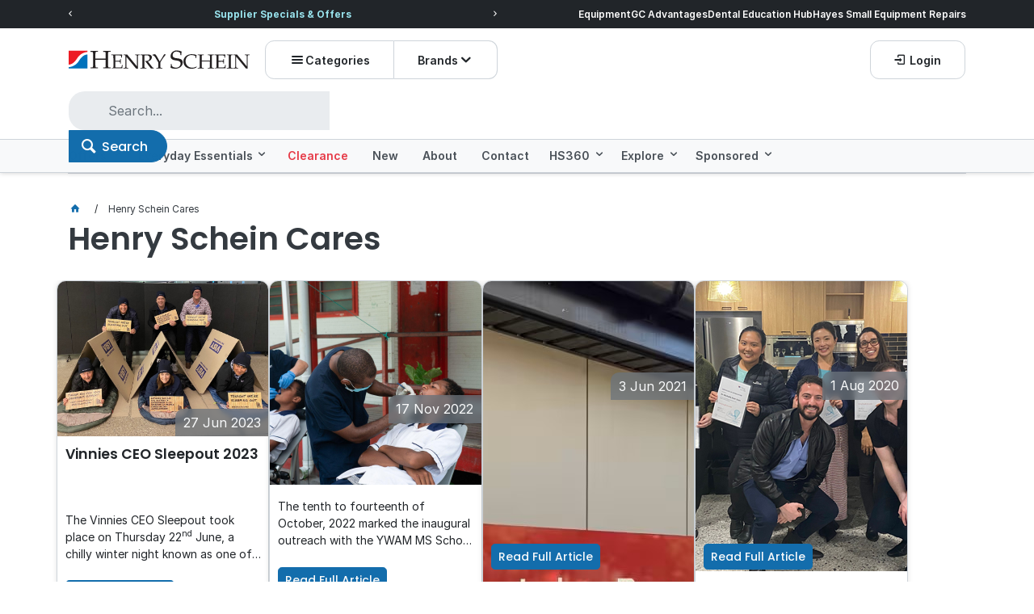

--- FILE ---
content_type: text/html; charset=utf-8
request_url: https://henryschein.com.au/hscares
body_size: 47248
content:
<!DOCTYPE HTML>

<html xmlns="http://www.w3.org/1999/xhtml" lang="en">
<head>
    <script>(function() {
    var deferJs = false;    
    var loadCompleted = false;
    var handlers = [];

    function loaded() {
        loadCompleted = true;
        var count = handlers.length;

        for (var i = 0; i < count; i++) {
            try {
                handlers[i]();
            } catch (error) {
                console.error(error);
            }
        }
    }

    document.addEventListener('DOMContentLoaded', function() {
        loaded();
    });

    function callOrDefer(callback) {
        if (deferJs === true && loadCompleted === false)
        {
            handlers.push(callback);
        }
        else
        {
            callback();
        }
    }

    // Expose
    window._cv_callOrDefer = callOrDefer;
}());
</script>
<title>Henry Schein Cares - Henry Schein Australian dental products, supplies and equipment</title>


<link rel="shortcut icon" href="/Themes/BPDTHEME01/theme-client-updates/favicon.ico?v=2025-06-23-A1238" />
<link rel="apple-touch-icon" href="/Themes/BPDTHEME01/theme-client-updates/apple-touch-icon.png?v=2025-06-23-A1238" />

<!-- Set the viewport width to device width for mobile -->
<meta name="viewport" content="width=device-width, initial-scale=1, maximum-scale=1.0">
<meta name="format-detection" content="telephone=no">

<!-- Sub Template 'THEME_BPDTHEME01_Canonical Link' -->

<link rel="canonical" href="https://henryschein.com.au/hscares" />
  

<!-- Undefined Sub Template 'CustomHeadSubTemplate' -->
<meta property="og:title" content="Henry Schein Cares" />
<meta property="og:description" content="Henry Schein Cares" />
<meta property="og:url" content="https://henryschein.com.au/hscares" />


            <link rel="stylesheet" href="/Themes/BPDTHEME01/Min/css/theme-plugins-all.min.css?v=2025-06-23-A851502395" />
<link rel="stylesheet" type="text/css" href="/Themes/BPDTHEME01/theme-client-updates/css/min/theme.min.css?v=167680125" />
<link rel="stylesheet" type="text/css" href="/Themes/BPDTHEME01/theme-client-updates/css/min/updates.min.css?v=692703573" />
<link rel="stylesheet" type="text/css" href="/Themes/BPDTHEME01/theme-client-updates/css/min/updates-print.min.css?v=-1219245492" media="Print" />


    <script type="text/javascript" src="/Themes/BPDTHEME01/theme-base/js/jquery/min/jquery.min.js?v=2025-06-23-A851502395"></script>

        <script  type="text/javascript" src="/Themes/BPDTHEME01/Min/js/themeThirdParty.min.js?v=2025-06-23-A851502395"></script>
        <script  type="text/javascript" src="/Themes/BPDTHEME01/Min/js/theme.min.js?v=2025-06-23-A851502395"></script>
        <script  type="text/javascript" src="/Themes/BPDTHEME01/Min/js/themeTwo.min.js?v=2025-06-23-A851502395"></script>

        <script  type="text/javascript" src="/Scripts/Tracker/cv.css.tracker.Implementation.GA4.js?v=2025-06-23-A851502395"></script>
    <script>
        // NOTE: this needs to be defined right now (not deferred) or tag manager init won't happen properly potentially.
        window['dataLayer'] = window['dataLayer'] || [];
    </script>
<script  src="/Themes/BPDTHEME01/theme-client-updates/js/min/cv.css.trackerExtensions.min.js?v=-562635504"></script>

<script  src="/Themes/BPDTHEME01/theme-client-updates/js/min/general.min.js?v=593981106"></script>


        <script  type="text/javascript" src="/Themes/BPDTHEME01/theme-base/js/mobile-menu/menu.min.js?v=2025-06-23-A851502395"></script>




<script>_cv_callOrDefer(function() {
        $.cv = $.cv || {};
        $.cv.css = $.cv.css || {};
        $.cv.css.isBpd = true;
        $.cv.css.isOciExpressCheckout = false;


$.cv.css.lazy.init(false,300,200,false,300,200,true,300,200,300,200);
$.cv.css.currentUser = {emailAddress: 'guestuser8b16e6e4-2a85-4025-849c-ef55ab2d8b62', firstName: '', surname: '', phoneNumber: '', roleName: 'PUBLIC', customerCode: 'CASH-SALE', catalogue: ''};
$.cv.css.removeLocalStorage($.cv.css.sessionStorageKeys.infiniteScrollingProducts);
    });</script>





		<meta name="Description" content="Henry Schein Cares" />
<style>#prodbrowsetable{width:100%;}</style>
<link rel="stylesheet" type="text/css" href="/Themes/BPDTHEME01/theme-client-updates/css/min/HS-theme.min.css?v=631460427" />

</head>
<body id="body" class="theme-BPDTHEME01 page-CP_BPDTHEME01_Henry-Schein-Cares page-CP_BPDTHEME01_1f3cd932-7eb1-4b53-a2f3-8b719287ca74 role-PUBLIC device-Desktop ">






<!-- Google Tag Manager -->
<noscript><iframe src="//www.googletagmanager.com/ns.html?id=GTM-PRPW3G4"
height="0" width="0" style="display:none;visibility:hidden"></iframe></noscript> 
<script>_cv_callOrDefer(function(){(function(w,d,s,l,i){w[l]=w[l]||[];w[l].push({'gtm.start': 
new Date().getTime(),event:'gtm.js'});var f=d.getElementsByTagName(s)[0], 
j=d.createElement(s),dl=l!='dataLayer'?'&l='+l:'';j.async=true;j.src= 
'//www.googletagmanager.com/gtm.js?id='+i+dl;f.parentNode.insertBefore(j,f); 
})(window,document,'script','dataLayer','GTM-PRPW3G4');});</script> 
<!-- End Google Tag Manager -->            <script>

                _cv_callOrDefer(function() {
                    $.cv.css.tracker.init({"GoogleTagManagerID":"GTM-PRPW3G4","DataLayerName":"dataLayer","OnlyTrackLoggedInUser":false,"TrackLoggedOutUsers":true,"QuestionnaireUrl":"/{0}/Thank-you/","TransReadyEvent":null,"CartContentsReadyEvent":null,"CurrencyCode":"AUD","HidePricing":false,"IsLoggedIn":false,"CartUrl":"/cart","DebugToConsole":true,"UsingZonedRecentlyViewed":true,"ProductPricing":"inc","DetailImpressionUseFromList":false,"DecimalPlaces":4,"ListTypes":{"ProductDetail":"Product Details","ProductCategory":"Product List","SearchResults":"Search Results","RecentlyViewed":"Items Recently Viewed","MostPopular":null,"Campaign":"Campaign - {0}","CrossSell":"CrossSell","UpSell":"UpSell","CartFastOrderEntry":"Cart Fast Order","QuickOrderEntry":"Cart Fast Order","ProductCompare":"Product Compare","UserFavourites":"User Favourites","PriorPurchases":"Prior Purchases","CartLines":"Cart Item"},"DigitalRemarketingPageTypes":{"Default":"other","Home":"home","Category":"category","Product":"product","Cart":"cart","Purchase":"purchase"},"TrackingEnabled":{"EnhancedECommerce":true,"DigitalRemarketing":true,"EnhancedRichSnippet":false,"ProductImpressions":true,"RecentlyViewed":true,"MostPopular":false,"Campaigns":true,"CrossSellUpSell":true,"User":false,"Questionnaire":true,"TransactionProducts":true,"CheckoutOptions":true,"LoginSuccess":true,"LogoutSuccess":true,"ProductClicked":true,"AddToCart":true,"RemoveFromCart":true,"CartUpdated":true,"ApplyPromoCodeSuccess":true,"ApplyPromoCodeFail":true,"RemovePromoCode":true,"OrderTracking":true,"TemplateView":true,"BannerClicked":false,"TrackingCartContentsAllPagesLoad":false},"EventNames":{"LoginSuccess":"login","LogoutSuccess":"logout","Checkout":"checkout","CheckoutOption":"checkoutOption","EnhancedECommerce":"enhancedEcomm","DigitalRemarketing":"remarketing","ProductClicked":"productClick","AddToCart":"addToCart","RemoveFromCart":"removeFromCart","CartUpdated":"cartUpdated","ApplyPromoCodeSuccess":"validPromoCode","ApplyPromoCodeFail":"invalidPromoCode","RemovedPromoCode":"removedPromoCode","OrderTracking":"/TrackOrder/ViewOrder/{0}","TemplateView":"/OrderTemplates/{0}","BannerClicked":"bannerClick"},"PageFlags":{"IsCart":false,"IsCheckout":false,"IsHomePage":false,"IsSearchPage":false,"IsProductPage":false,"IsPrintOrderPage":false,"IsCategoryPage":false,"IsOnlinePaymentOk":false,"IsOrderComplete":false,"IsLoginPage":false,"IsUserFavouritesPage":false,"IsPriorPurchasesPage":false,"IsProductDisplayCampaignPage":false,"IsProductDisplayCampaignProductPage":false,"IsProductDisplayPage":false},"AnalyticsVersion":1}, "");
                });
            </script>
<script>_cv_callOrDefer(function() {$.cv.css.tracker.userDetail.base([{"UserId":31829608,"IsUserLoggedIn":false}]);});</script><script>_cv_callOrDefer(function() {
                        window.products = [];
                    });</script><script>_cv_callOrDefer(function() {
                        window.orderDetails = [];
                    });</script><script>_cv_callOrDefer(function() {
                     if ($.cv.util.hasValue(window.products) && $.cv.util.hasValue(window.orderDetails)) {
                         $.cv.css.tracker.pageType.base(products, orderDetails);
                     }
                });</script>







    <form name="formCustomPage" method="post" action="./hscares" id="formCustomPage">
<div>
<input type="hidden" name="__VIEWSTATE" id="__VIEWSTATE" value="wc+fqD6oYgR3i+/uWUGmW0DNUU48iPB8+exYeqLZHWqoNdKYGCYuEnhmv/2cy+76z4ErUtY81chAt+e8LqyLB8QLTQNQQ5u5MYALY7iBfWs3roV8yzwy4tYARSrA9s0qwqouiPdEy91vivZ1xO408e9bUh5RJmb+gHuExLF/ULDBClZH6Tp2DxBRZxPjz68JlzQY0KRhJBo4B9vViwPUJNuZXE92FYqpMRK32ooToZOktc8FXxWOYnI2f8VF/CLIMoruykt7uMRA5QhBZ7eqCa+J4b3+/kQaEfTSjAckhylzQH+PhjmHf2LgWAnFF9nJzAo/JE8kKTyuCB5I43yWjQ==" />
</div>

<div>

	<input type="hidden" name="__VIEWSTATEGENERATOR" id="__VIEWSTATEGENERATOR" value="7FE6EC7E" />
</div>
    <div id="generic-overlay-message" style="display: none;"><header class="modal-header"></header><section class="modal-content"><label class="message-body"></label></section><footer class="modal-footer"><button type="button" class="btn cv-confirm  push-right" onclick="javascript: $.fancybox.close(true); return false;">Close</button></footer></div>
<style type="text/css">
   .cv-documentation-of-page-redirect {
       position: absolute;
       top: -50px;
    }
</style>

<div class="cv-documentation-of-page-redirect">
    <a href="/dental-goods">page</a>
</div>












<!-- CV ZONE LAYOUT & GRID -->
<div id="cv-zone-layout" class="grid">
        <!-- ZONE TOP-BAR -->
        <div id="cv-zone-topbar">
            <section class="cv-header-topbar">
                <div class="container">
                    
<div id="webfont-preload-4c3ef4aa-8591-473c-8015-e0bfb8f3e53c" class="webfont-preload d-none ">
    <!-- 

https://caniuse.com/?search=woff
https://caniuse.com/?search=woff2
https://stackoverflow.com/questions/1330825/preloading-font-face-fonts/46830425#46830425

-->


<!-- CV Base Icon Fonts -->
<link rel="preload" as="font" crossorigin="anonymous" href="/Themes/BPDTHEME01/theme-base/webfonts/menu/icomoon.woff" />
<link rel="preload" as="font" crossorigin="anonymous" href="/Themes/BPDTHEME01/theme-base/webfonts/ico-general/cv-ico-general.woff" />
<link rel="preload" as="font" crossorigin="anonymous" href="/Themes/BPDTHEME01/theme-base/webfonts/ico-general/cv-ico-general.woff2" />
<link rel="preload" as="font" crossorigin="anonymous" href="/Themes/BPDTHEME01/theme-base/webfonts/ico-social/cv-ico-social.woff" />
<link rel="preload" as="font" crossorigin="anonymous" href="/Themes/BPDTHEME01/theme-base/webfonts/ico-social/cv-ico-social.woff2" />


<!-- Client Fonts  -->
<!-- <link rel="preconnect" href="https://fonts.googleapis.com">
<link rel="preconnect" href="https://fonts.gstatic.com" crossorigin>
<link href="https://fonts.googleapis.com/css2?family=Inter+Tight:ital,wght@0,100..900;1,100..900&family=Inter:ital,opsz,wght@0,14..32,100..900;1,14..32,100..900&display=swap" rel="stylesheet"> -->
</div>

<div class="widget-html-snippet d-none ">
    <script>
  (function(h,o,u,n,d) {
    h=h[d]=h[d]||{q:[],onReady:function(c){h.q.push(c)}}
    d=o.createElement(u);d.async=1;d.src=n
    n=o.getElementsByTagName(u)[0];n.parentNode.insertBefore(d,n)
  })(window,document,'script','https://www.datadoghq-browser-agent.com/us1/v6/datadog-rum.js','DD_RUM')
  window.DD_RUM.onReady(function() {
    window.DD_RUM.init({
      clientToken: 'pub39c4aa3f2e16d23ebfa7943cbc3de2b7',
      applicationId: '17f24e23-74da-4148-ab8e-93f5db6b5971',
      site: 'datadoghq.com',
      service: 'henry-schein-australia',
      env: 'live',
      // Specify a version number to identify the deployed version of your application in Datadog
      version: '2.0.0',
      sessionSampleRate: 100,
      sessionReplaySampleRate: 0,
      trackBfcacheViews: true,
      defaultPrivacyLevel: 'allow',
    });
  })
</script>
</div>

<div class="widget-html-snippet d-none ">
    <script>
document.addEventListener('DOMContentLoaded', function () {
    const usernameInput = document.querySelector('input[name="username"]');
    const passwordInput = document.querySelector('input[name="current-password"]');

    if (usernameInput && passwordInput) {
        usernameInput.addEventListener('keydown', function (event) {
            if (event.key === 'Tab') {
                event.preventDefault(); // Prevent default tab behavior
                passwordInput.focus();  // Move focus to password field
            }
        });
    }
});
</script>

</div>


<link rel="stylesheet" type="text/css" href="/Themes/BPDTHEME01/theme-client-updates/css/min/design-system.min.css?v=-1192484139" />

<link rel="stylesheet" type="text/css" href="/Themes/BPDTHEME01/theme-client-updates/css/min/search.min.css?v=-2060199527" />

<link rel="stylesheet" type="text/css" href="/Themes/BPDTHEME01/theme-client-updates/css/min/inter.min.css?v=182423819" />

<script  src="/Themes/BPDTHEME01/theme-client-updates/js/min/omni-search.min.js?v=-658652343"></script>

<link rel="stylesheet" type="text/css" href="/Themes/BPDTHEME01/theme-client-updates/css/min/poppins.min.css?v=437166524" />


<div class="widget-html-snippet notification-carousel ">
    <div class="owl-carousel owl-theme">
  <div><a href="/offers/supplier-specials">Supplier Specials & Offers</a></div>
  <div>Quality you can trust, prices you'll love. <a href="/everyday-essentials">Shop Everyday Essentials!</a></div>
  <div>Welcome to our new website.</div>
</div>

<script>
  $(document).ready(function() {
  
    $(".notification-carousel .owl-carousel").owlCarousel({
      autoPlay : true,
      navigation : true,
      navigationText : false,
      items: 1,
      goToFirst : true,
      pagination: false,
      loop: true,
      autoplayHoverPause: true,
      mouseDrag: false
    });
  
  });
</script>
</div>




<nav class='widget-section-menu section-menu-partners d-none d-lg-flex  feature-nav keyboard-accessible'>        <ul class="">

                <li>
                    <a  href="https://henryscheinequipment.com.au/" class=" ico-heading sub-menu-link"  target='_blank' rel='noopener noreferrer'>  <span class="">Equipment</span></a>
                </li>
                <li>
                    <a  href="https://www.gcadvantages.com.au/" class=" ico-heading sub-menu-link"  target='_blank' rel='noopener noreferrer'>  <span class="">GC Advantages</span></a>
                </li>
                <li>
                    <a  href="https://dentaleducationhub.com.au/" class=" ico-heading sub-menu-link"  target='_blank' rel='noopener noreferrer'>  <span class="">Dental Education Hub</span></a>
                </li>
                <li>
                    <a  href="https://hayeshandpiece.com.au/" class=" ico-heading sub-menu-link"  target='_blank' rel='noopener noreferrer'>  <span class="">Hayes Small Equipment Repairs</span></a>
                </li>
        </ul>
</nav>
                </div>
            </section>
        </div>
            <!-- ZONE HEADER -->
        <div id="cv-zone-header">
            <div class="container">
                <div class="grid-row">
                        <div class="col-1-3 header-col-1">
    <a href="/" class="widget-logo hs-logo mr-lg-3  main-logo"><img src="/Themes/BPDTHEME01/theme-client-updates/img/logos/logo.svg" alt="Henry Schein Logo" /></a>






    <div data-role="categorymenu" class="widget-category-menu d-none d-lg-block text-decoration-none categories-menu " id="widget-category-menu-c9a39c88-650d-4101-a9f4-62e7db3a9526">
        <div data-view="true">
            <span class="menu-button">Categories</span>
            <div class="dropdown-area">
                <div class="dropdown-content">
                    <aside class="menu-sidebar">
                        <ul id="menu" class="menu-sidebar-categories" data-bind="events: { click : trackMenuIntent, mousemove : trackMenuIntent, mouseout: cancelMenuPause }">
                                    <li subcategorymenuid="#menu-sub-category-SX81">
                                        <a href="/3d-printing">
                                            3D Printing
                                        </a>
                                    </li>
                                    <li subcategorymenuid="#menu-sub-category-SX05">
                                        <a href="/anaesthetic">
                                            Anaesthetic
                                        </a>
                                    </li>
                                    <li subcategorymenuid="#menu-sub-category-SX07">
                                        <a href="/articulating">
                                            Articulating
                                        </a>
                                    </li>
                                    <li subcategorymenuid="#menu-sub-category-SX9A">
                                        <a href="/brands">
                                            Brands
                                        </a>
                                    </li>
                                    <li subcategorymenuid="#menu-sub-category-SX10">
                                        <a href="/burs">
                                            Burs
                                        </a>
                                    </li>
                                    <li subcategorymenuid="#menu-sub-category-SX17">
                                        <a href="/cad-cam">
                                            CAD/CAM
                                        </a>
                                    </li>
                                    <li subcategorymenuid="#menu-sub-category-SX20">
                                        <a href="/crown-and-bridge">
                                            Crown &amp; Bridge
                                        </a>
                                    </li>
                                    <li subcategorymenuid="#menu-sub-category-SX25">
                                        <a href="/disposables">
                                            Disposables
                                        </a>
                                    </li>
                                    <li subcategorymenuid="#menu-sub-category-SX30">
                                        <a href="/education-and-toys">
                                            Education &amp; Toys
                                        </a>
                                    </li>
                                    <li subcategorymenuid="#menu-sub-category-SX35">
                                        <a href="/endodontics">
                                            Endodontics
                                        </a>
                                    </li>
                                    <li subcategorymenuid="#menu-sub-category-SX08">
                                        <a href="/equipment">
                                            Equipment
                                        </a>
                                    </li>
                                    <li subcategorymenuid="#menu-sub-category-SX36">
                                        <a href="/equipment-consumables">
                                            Equipment Consumables
                                        </a>
                                    </li>
                                    <li subcategorymenuid="#menu-sub-category-SX40">
                                        <a href="/finishing-and-polishing">
                                            Finishing &amp; Polishing
                                        </a>
                                    </li>
                                    <li subcategorymenuid="#menu-sub-category-SX45">
                                        <a href="/handpieces">
                                            Handpieces
                                        </a>
                                    </li>
                                    <li subcategorymenuid="#menu-sub-category-SX50">
                                        <a href="/impression">
                                            Impression
                                        </a>
                                    </li>
                                    <li subcategorymenuid="#menu-sub-category-SX55">
                                        <a href="/infection-control">
                                            Infection Control
                                        </a>
                                    </li>
                                    <li subcategorymenuid="#menu-sub-category-SX60">
                                        <a href="/instruments">
                                            Instruments
                                        </a>
                                    </li>
                                    <li subcategorymenuid="#menu-sub-category-SX65">
                                        <a href="/laboratory">
                                            Laboratory
                                        </a>
                                    </li>
                                    <li subcategorymenuid="#menu-sub-category-SX02">
                                        <a href="/new-products">
                                            New Products
                                        </a>
                                    </li>
                                    <li subcategorymenuid="#menu-sub-category-SX70">
                                        <a href="/oral-surgery">
                                            Oral Surgery
                                        </a>
                                    </li>
                                    <li subcategorymenuid="#menu-sub-category-SX71">
                                        <a href="/orthodontics">
                                            Orthodontics
                                        </a>
                                    </li>
                                    <li subcategorymenuid="#menu-sub-category-SX75">
                                        <a href="/preventive">
                                            Preventive
                                        </a>
                                    </li>
                                    <li subcategorymenuid="#menu-sub-category-SX15">
                                        <a href="/restorative-and-cosmetic">
                                            Restorative &amp; Cosmetic
                                        </a>
                                    </li>
                                    <li subcategorymenuid="#menu-sub-category-SX90">
                                        <a href="/retraction">
                                            Retraction
                                        </a>
                                    </li>
                                    <li subcategorymenuid="#menu-sub-category-SX80">
                                        <a href="/rubber-dam">
                                            Rubber Dam
                                        </a>
                                    </li>
                                    <li subcategorymenuid="#menu-sub-category-SX85">
                                        <a href="/x-ray">
                                            X-Ray
                                        </a>
                                    </li>

                        </ul>
                    </aside>
                    <section class="menu-content">
                                    <div id="menu-sub-category-SX81" class="menu-sub-categories">
                                        <div class="grid-row">
                                                                                                        <div class='col-1-4'>
                                                                <a class='heading' href="/3d-printing/3d-printers">3D Printers</a>
                                                            </div>
                                                    <div class='col-1-4'>
                                                        <a class='heading' href="/3d-printing/3d-printing-accessories">3D Printing Accessories</a>
                                                    </div>

                                        </div>
                                    </div>
                                    <div id="menu-sub-category-SX05" class="menu-sub-categories">
                                        <div class="grid-row">
                                                                                                        <div class='col-1-4'>
                                                                <a class='heading' href="/anaesthetic/delivery-systems">Delivery Systems</a><a class='heading' href="/anaesthetic/dental-needles">Dental Needles</a>
                                                            </div>
                                                            <div class='col-1-4'>
                                                                <a class='heading' href="/anaesthetic/hypodermic-needles">Hypodermic Needles</a><a class='heading' href="/anaesthetic/local-anaesthetic">Local Anaesthetic</a>
                                                            </div>
                                                            <div class='col-1-4'>
                                                                <a class='heading' href="/anaesthetic/pharmaceuticals">Pharmaceuticals</a><a class='heading' href="/anaesthetic/sharps-disposal-and-protection">Sharps Disposal & Protection</a>
                                                            </div>
                                                    <div class='col-1-4'>
                                                        <a class='heading' href="/anaesthetic/syringes">Syringes</a><a class='heading' href="/anaesthetic/topical-anaesthetic">Topical Anaesthetic</a>
                                                    </div>

                                        </div>
                                    </div>
                                    <div id="menu-sub-category-SX07" class="menu-sub-categories">
                                        <div class="grid-row">
                                                                                                        <div class='col-1-4'>
                                                                <a class='heading' href="/articulating/articulators-and-facebows">Articulators & Facebows</a><a class='heading' href="/articulating/foil">Foil</a>
                                                            </div>
                                                            <div class='col-1-4'>
                                                                <a class='heading' href="/articulating/forceps">Forceps</a><a class='heading' href="/articulating/occlusal-indicators">Occlusal Indicators</a>
                                                            </div>
                                                            <div class='col-1-4'>
                                                                <a class='heading' href="/articulating/paper">Paper</a><a class='heading' href="/articulating/silk">Silk</a>
                                                            </div>
                                                    <div class='col-1-4'>
                                                        <a class='heading' href="/articulating/sprays">Sprays</a>
                                                    </div>

                                        </div>
                                    </div>
                                    <div id="menu-sub-category-SX9A" class="menu-sub-categories">
                                        <div class="grid-row">
                                                                                                        <div class='col-1-4'>
                                                                <a class='heading' href="/brands/3shape">3Shape</a><a class='heading' href="/Brands/5stardental">5 Star Dental</a><a class='heading' href="/brands/acteon">Acteon</a><a class='heading' href="/ProductDisplay.aspx?Category=SX9ALK">Adec</a><a class='heading' href="/brands/adm">ADM</a><a class='heading' href="/brands/aeris-active">Aeris Active</a><a class='heading' href="/brands/aidite-technologies">Aidite Technology</a><a class='heading' href="/brands/ainsworth">Ainsworth</a><a class='heading' href="/brands/air-techniques">Air Techniques</a><a class='heading' href="/brands/alpro">Alpro</a><a class='heading' href="/brands/anaxdent">Anaxdent</a><a class='heading' href="/brands/ansell">Ansell</a><a class='heading' href="/brands/aquacare">AquaCare</a><a class='heading' href="/brands/asa-dental">ASA Dental</a><a class='heading' href="/brands/asiga">Asiga</a><a class='heading' href="/brands/aspen">Aspen</a><a class='heading' href="/brands/australian-biotechnologies">Australian Biotechnologies</a><a class='heading' href="/brands/ada">Australian Dental Association</a><a class='heading' href="/brands/b-braun-aesculap">B Braun Aesculap</a><a class='heading' href="/brands/ba-international">BA International</a><a class='heading' href="/brands/bausch">Bausch</a><a class='heading' href="/brands/bego">Bego</a><a class='heading' href="/brands/biohorizons">BioHorizons</a><a class='heading' href="/brands/bolle">Bolle</a><a class='heading' href="/brands/busa">Busa</a><a class='heading' href="/ProductDisplay.aspx?Category=SX9ALG">Camlog</a><a class='heading' href="/brands/carestream">Carestream</a><a class='heading' href="/brands/cattani">Cattani</a><a class='heading' href="/brands/centrix">Centrix</a><a class='heading' href="/brands/colgate">Colgate</a><a class='heading' href="/brands/coltene">Coltene</a><a class='heading' href="/brands/crosstex">Crosstex</a><a class='heading' href="/ProductDisplay.aspx?Category=SX9AGH">De</a><a class='heading' href="/brands/dedeco">Dedeco</a><a class='heading' href="/brands/dentalproductsaustralia">Dental Products Australia</a><a class='heading' href="/brands/dentona-ag">Dentona</a><a class='heading' href="/brands/dess">Dess</a><a class='heading' href="/brands/detax-dental">Detax Dental</a><a class='heading' href="/brands/directa">Directa</a><a class='heading' href="/brands/dmg">DMG</a><a class='heading' href="/brands/dreve">Dreve</a><a class='heading' href="/brands/durr">Durr</a><a class='heading' href="/brands/durr-oceania">Durr Oceania</a><a class='heading' href="/brands/dva">DVA</a>
                                                            </div>
                                                            <div class='col-1-4'>
                                                                <a class='heading' href="/brands/dynamic-Abutment-solutions">Dynamic Abutment Solutions</a><a class='heading' href="/brands/ecolab">Ecolab</a><a class='heading' href="/brands/ecoline">Ecoline</a><a class='heading' href="/brands/edgeendo">EdgeEndo</a><a class='heading' href="/brands/ego">Ego</a><a class='heading' href="/brands/ems">EMS</a><a class='heading' href="/brands/formlabs">Formlabs</a><a class='heading' href="/brands/garrison">Garrison</a><a class='heading' href="/brands/gc">GC</a><a class='heading' href="/brands/gendex">Gendex</a><a class='heading' href="/brands/gke">Gke</a><a class='heading' href="/brands/Glustitch">Glustitch</a><a class='heading' href="/brands/halyard">Halyard</a><a class='heading' href="/brands/Hass-Corp">Hass Corp</a><a class='heading' href="/brands/henry-schein">Henry Schein</a><a class='heading' href="/ProductDisplay.aspx?Category=SX9ALD">Henry Schein Ortho</a><a class='heading' href="/brands/horico">Horico</a><a class='heading' href="/brands/hufriedygroup">Hufriedygroup</a><a class='heading' href="/brands/instrumentarium">Instrumentarium</a><a class='heading' href="/ProductDisplay.aspx?Category=SX9ALM">Isonic</a><a class='heading' href="/brands/ivoclar">Ivoclar</a><a class='heading' href="/brands/johnson-johnson">Johnson & Johnson</a><a class='heading' href="/brands/js-dental">JS Dental</a><a class='heading' href="/brands/julius-wirth">Julius Wirth</a><a class='heading' href="/brands/kavo">KaVo</a><a class='heading' href="/brands/kci-medical">KCI Medical</a><a class='heading' href="/brands/kerr">Kerr</a><a class='heading' href="/brands/keystone">Keystone</a><a class='heading' href="/brands/kimberly-clark-australia">Kimberly-Clark</a><a class='heading' href="/brands/komet">Komet</a><a class='heading' href="/brands/krauskopf">Krauskopf</a><a class='heading' href="/brands/kuraray-noritake">Kuraray Noritake</a><a class='heading' href="/brands/lordell">Lordell</a><a class='heading' href="/brands/manfloss">Manfloss</a><a class='heading' href="/brands/mcbio">MCbio</a><a class='heading' href="/brands/mddi">Mddi</a><a class='heading' href="/brands/medline">Medline International</a><a class='heading' href="/brands/melag">Melag</a><a class='heading' href="/ProductDisplay.aspx?Category=SX9ALJ">Metrowax</a><a class='heading' href="/brands/microbrush-corporation">Microbrush International</a><a class='heading' href="/brands/microcopy">Microcopy</a><a class='heading' href="/brands/milestone">Milestone</a><a class='heading' href="/brands/MK-Dent">MK-Dent</a><a class='heading' href="/brands/mocom">Mocom</a>
                                                            </div>
                                                            <div class='col-1-4'>
                                                                <a class='heading' href="/brands/morita">Morita</a><a class='heading' href="/brands/nsk">NSK</a><a class='heading' href="/brands/nusmile">Nu-Smile</a><a class='heading' href="/brands/omnia">Omnia</a><a class='heading' href="/brands/oralb">Oral B</a><a class='heading' href="/brands/orsing">Orsing</a><a class='heading' href="/ProductDisplay.aspx?Category=SX9ALB">Ortho Arch</a><a class='heading' href="/brands/osteogenics">Osteogenics</a><a class='heading' href="/brands/other">Other</a><a class='heading' href="/brands/ozdent">Ozdent</a><a class='heading' href="/ProductDisplay.aspx?Category=SX9ALH">Pac-Dent</a><a class='heading' href="/brands/pascal">Pascal</a><a class='heading' href="/brands/pds">PDS</a><a class='heading' href="/brands/philips-sonicare">Philips Sonicare</a><a class='heading' href="/brands/planmeca">Planmeca</a><a class='heading' href="/brands/power-denta-usa">Power Dental USA</a><a class='heading' href="/ProductDisplay.aspx?Category=SX9ALL">Premier</a><a class='heading' href="/brands/quintessence">Quintessence</a><a class='heading' href="/brands/ray-foster">Ray Foster</a><a class='heading' href="/brands/reach">Reach</a><a class='heading' href="/ProductDisplay.aspx?Category=SX9A43">Refresh Pure Water</a><a class='heading' href="/brands/renfert">Renfert</a><a class='heading' href="/brands/rhein">Rhein83</a><a class='heading' href="/ProductDisplay.aspx?Category=SX9A60">Richard Thompson</a><a class='heading' href="/brands/roland">Roland</a><a class='heading' href="/brands/saniflex">Saniflex</a><a class='heading' href="/brands/scheu">Scheu</a><a class='heading' href="/brands/schulke">Schulke</a><a class='heading' href="/brands/scican">SciCan</a><a class='heading' href="/brands/sdi">SDI</a><a class='heading' href="/brands/septodont">Septodont</a><a class='heading' href="/brands/sherman">Sherman</a><a class='heading' href="/brands/shining3d">Shining 3D</a><a class='heading' href="/brands/solventum">Solventum</a><a class='heading' href="/brands/solventum-ortho">Solventum Ortho</a><a class='heading' href="/brands/stabilok">Stabilok</a><a class='heading' href="/brands/sts-health">STS Health</a><a class='heading' href="/brands/sultan">Sultan</a><a class='heading' href="/brands/swannmorton">Swann Morton</a><a class='heading' href="/brands/tepe">TePe</a><a class='heading' href="/brands/terumo">Terumo</a><a class='heading' href="/brands/ultradent">Ultradent</a><a class='heading' href="/brands/uvex">Uvex</a>
                                                            </div>
                                                    <div class='col-1-4'>
                                                        <a class='heading' href="/brands/vdw">VDW</a><a class='heading' href="/brands/vertex">Vertex</a><a class='heading' href="/brands/vhf">VHF</a><a class='heading' href="/brands/vita">VITA</a><a class='heading' href="/brands/voco">Voco</a><a class='heading' href="/brands/waterpik">Waterpik</a><a class='heading' href="/brands/whipmix">Whipmix</a><a class='heading' href="/brands/white-dental-beauty">White Dental Beauty</a><a class='heading' href="/brands/whiteley">Whiteley</a><a class='heading' href="/brands/young">Young</a><a class='heading' href="/brands/zest">Zest Dental Solutions</a><a class='heading' href="/brands/zirc">Zirc</a><a class='heading' href="/brands/zirlux">Zirlux</a><a class='heading' href="/brands/zoll">Zoll</a><a class='heading' href="/brands/zyris">Zyris</a>
                                                    </div>

                                        </div>
                                    </div>
                                    <div id="menu-sub-category-SX10" class="menu-sub-categories">
                                        <div class="grid-row">
                                                                                                        <div class='col-1-4'>
                                                                <a class='heading' href="/burs/bur-accessories">Bur Accessories</a><a class="menu-item" href="/burs/bur-accessories/bur-boxes-block-trays">Bur Boxes, Block, Trays</a>
                                                            </div>
                                                            <div class='col-1-4'>
                                                                <a class='heading' href="/burs/dental-burs">Dental Burs</a><a class="menu-item" href="/burs/dental-burs/accessories">Accessories</a><a class="menu-item" href="/burs/dental-burs/bur-kits">Bur Kits</a><a class="menu-item" href="/burs/dental-burs/carbide-highspeed-burs">Carbide Highspeed Burs</a><a class="menu-item" href="/burs/dental-burs/carbide-slowspeed-burs">Carbide Slowspeed Burs</a><a class="menu-item" href="/burs/dental-burs/caries-excavation">Caries Excavation</a><a class="menu-item" href="/burs/dental-burs/ceramic-highspeed-burs">Ceramic Highspeed Burs</a><a class="menu-item" href="/burs/dental-burs/ceramic-slowspeed-burs">Ceramic Slowspeed  Burs</a><a class="menu-item" href="/burs/dental-burs/crown-cutters">Crown Cutters</a><a class="menu-item" href="/burs/dental-burs/diamond-highspeed-burs">Diamond Highspeed Burs</a><a class="menu-item" href="/burs/dental-burs/diamond-slowspeed-burs">Diamond Slowspeed  Burs</a><a class="menu-item" href="/burs/dental-burs/endodontics">Endodontics</a><a class="menu-item" href="/burs/dental-burs/filling-remover">Filling Remover</a><a class="menu-item" href="/burs/dental-burs/finishing-and-polishing">Finishing & Polishing</a><a class="menu-item" href="/burs/dental-burs/implantology">Implantology</a><a class="menu-item" href="/burs/dental-burs/oral-surgery-burs">Oral Surgery Burs</a><a class="menu-item" href="/burs/dental-burs/orthodontics">Orthodontics</a><a class="menu-item" href="/burs/dental-burs/polishers">Polishers</a><a class="menu-item" href="/burs/dental-burs/preparation">Preparation</a><a class="menu-item" href="/burs/dental-burs/root-planing">Root Planing</a><a class="menu-item" href="/burs/dental-burs/single-use-sterile-burs">Single Use Sterile Burs</a><a class="menu-item" href="/burs/dental-burs/sonic-tips">Sonic Tips</a><a class="menu-item" href="/burs/dental-burs/speciality-endodontics">Speciality Endodontics</a><a class="menu-item" href="/burs/dental-burs/speciality-surgical">Speciality Surgical</a><a class="menu-item" href="/burs/dental-burs/steel-burs">Steel Burs</a>
                                                            </div>
                                                    <div class='col-1-4'>
                                                        <a class='heading' href="/burs/laboratory-burs">Laboratory Burs</a><a class="menu-item" href="/burs/laboratory-burs/carbide-burs">Carbide  Burs</a><a class="menu-item" href="/burs/laboratory-burs/cutters">Cutters</a><a class="menu-item" href="/burs/laboratory-burs/diamond-burs">Diamond Burs</a><a class="menu-item" href="/burs/laboratory-burs/discs">Discs</a><a class="menu-item" href="/burs/laboratory-burs/grinding-finishing-and-polishing">Grinding, Finishing & Polishing</a><a class="menu-item" href="/burs/laboratory-burs/lab-bur-kits">Lab Bur Kits</a><a class="menu-item" href="/burs/laboratory-burs/polishers">Polishers</a><a class="menu-item" href="/burs/laboratory-burs/separating-and-contouring">Separating & Contouring</a><a class="menu-item" href="/burs/laboratory-burs/steel-burs">Steel Burs</a><a class="menu-item" href="/burs/laboratory-burs/twist-drills-and-mandrels">Twist Drills & Mandrels</a>
                                                    </div>

                                        </div>
                                    </div>
                                    <div id="menu-sub-category-SX17" class="menu-sub-categories">
                                        <div class="grid-row">
                                                                                                        <div class='col-1-4'>
                                                                <a class='heading' href="/cad-cam/blocks">Blocks</a><a class="menu-item" href="/cad-cam/blocks/composite-blocks">Composite Blocks</a><a class="menu-item" href="/cad-cam/blocks/feldspathic-blocks">Feldspathic Blocks</a><a class="menu-item" href="/cad-cam/blocks/glass-ceramic-blocks">Glass Ceramic Blocks</a><a class="menu-item" href="/cad-cam/blocks/hybrid-blocks">Hybrid Blocks</a><a class="menu-item" href="/cad-cam/blocks/lithium-disilicate-blocks">Lithium Disilicate Blocks</a><a class="menu-item" href="/cad-cam/blocks/temporary-blocks">Temporary Blocks</a><a class="menu-item" href="/cad-cam/blocks/zirconia-blocks">Zirconia Blocks</a>
                                                            </div>
                                                            <div class='col-1-4'>
                                                                <a class='heading' href="/cad-cam/discs">Discs</a><a class="menu-item" href="/cad-cam/discs/acetal-discs">Acetal Discs</a><a class="menu-item" href="/cad-cam/discs/hybrid-discs">Hybrid Discs</a><a class="menu-item" href="/cad-cam/discs/resin-pmma-discs">Resin PMMA Discs</a><a class="menu-item" href="/cad-cam/discs/wax-discs">Wax Discs</a><a class="menu-item" href="/cad-cam/discs/zirconia-discs">Zirconia Discs</a><a class='heading' href="/cad-cam/finishing-and-polishing">Finishing & Polishing</a>
                                                            </div>
                                                            <div class='col-1-4'>
                                                                <a class='heading' href="/cad-cam/ingots">Ingots</a><a class="menu-item" href="/cad-cam/ingots/gc-initial-lisi-press">GC Initial LiSi Press</a><a class='heading' href="/cad-cam/milling-unit-accessories">Milling Unit Accessories</a><a class="menu-item" href="/cad-cam/milling-unit-accessories/calibration">Calibration</a><a class="menu-item" href="/cad-cam/milling-unit-accessories/cutters-and-burs">Cutters & Burs</a><a class="menu-item" href="/cad-cam/milling-unit-accessories/filters">Filters</a><a class="menu-item" href="/cad-cam/milling-unit-accessories/liquids-and-sprays">Liquids & Sprays</a>
                                                            </div>
                                                    <div class='col-1-4'>
                                                        <a class='heading' href="/cad-cam/sprays-etchants-and-primers">Sprays, Etchants & Primers</a><a class='heading' href="/cad-cam/stain-glaze-and-firing-accessories">Stain, Glaze & Firing Accessories</a>
                                                    </div>

                                        </div>
                                    </div>
                                    <div id="menu-sub-category-SX20" class="menu-sub-categories">
                                        <div class="grid-row">
                                                                                                        <div class='col-1-4'>
                                                                <a class='heading' href="/crown-and-bridge/accessories">Accessories</a><a class="menu-item" href="/crown-and-bridge/accessories/applicator-tips-and-brushes">Applicator Tips & Brushes</a><a class="menu-item" href="/crown-and-bridge/accessories/mixing-pads-and-wells">Mixing Pads & Wells</a><a class="menu-item" href="/crown-and-bridge/accessories/orange-solvent">Orange Solvent</a>
                                                            </div>
                                                            <div class='col-1-4'>
                                                                <a class='heading' href="/crown-and-bridge/cements">Cements</a><a class="menu-item" href="/crown-and-bridge/cements/bioactive-cements">Bioactive Cements</a><a class="menu-item" href="/crown-and-bridge/cements/glass-ionomer-cements">Glass Ionomer Cements</a><a class="menu-item" href="/crown-and-bridge/cements/resin-cements">Resin Cements</a><a class="menu-item" href="/crown-and-bridge/cements/temporary-cements">Temporary Cements</a><a class="menu-item" href="/crown-and-bridge/cements/temporary-filling-materials">Temporary Filling Materials</a><a class="menu-item" href="/crown-and-bridge/cements/zinc-phosphate-cements">Zinc Phosphate Cements</a><a class='heading' href="/crown-and-bridge/cleaners">Cleaners</a>
                                                            </div>
                                                            <div class='col-1-4'>
                                                                <a class='heading' href="/crown-and-bridge/core-material">Core Material</a>
                                                            </div>
                                                    <div class='col-1-4'>
                                                        <a class='heading' href="/crown-and-bridge/crown-forms">Crown Forms</a><a class="menu-item" href="/crown-and-bridge/crown-forms/co-forms">Co-forms</a><a class="menu-item" href="/crown-and-bridge/crown-forms/pella-clear-crown-forms">Pella Clear Crown Forms</a><a class="menu-item" href="/crown-and-bridge/crown-forms/polycarbonate-crowns">Polycarbonate Crowns</a><a class="menu-item" href="/crown-and-bridge/crown-forms/scissors-shapers-and-removers">Scissors, Shapers and Removers</a><a class="menu-item" href="/crown-and-bridge/crown-forms/stainless-steel-crowns">Stainless Steel Crowns</a><a class="menu-item" href="/crown-and-bridge/crown-forms/strip-off-crown-forms">Strip Off Crown Forms</a><a class="menu-item" href="/crown-and-bridge/crown-forms/tin-crowns">Tin Crowns</a><a class="menu-item" href="/crown-and-bridge/crown-forms/zirconia-crowns">Zirconia Crowns</a><a class='heading' href="/crown-and-bridge/liners-and-base">Liners & Base</a><a class="menu-item" href="/crown-and-bridge/liners-and-base/bioactive-cements">Bioactive Cements</a><a class="menu-item" href="/crown-and-bridge/liners-and-base/calcium-hydroxide">Calcium Hydroxide</a><a class="menu-item" href="/crown-and-bridge/liners-and-base/glass-ionomers">Glass Ionomers</a><a class='heading' href="/crown-and-bridge/temporary-crown-and-bridge">Temporary Crown & Bridge</a><a class='heading' href="/crown-and-bridge/varnish-sealants-conditioners">Varnish, Sealants,Conditioners</a>
                                                    </div>

                                        </div>
                                    </div>
                                    <div id="menu-sub-category-SX25" class="menu-sub-categories">
                                        <div class="grid-row">
                                                                                                        <div class='col-1-4'>
                                                                <a class='heading' href="/disposables/bags-and-bin-liners">Bags & Bin Liners</a><a class='heading' href="/disposables/barrier-products">Barrier Products</a><a class='heading' href="/disposables/bibs">Bibs</a><a class='heading' href="/disposables/cotton">Cotton</a><a class="menu-item" href="/disposables/cotton/cotton-applicators">Cotton Applicators</a><a class="menu-item" href="/disposables/cotton/cotton-pellets-and-dispensers">Cotton Pellets & Dispensers</a><a class="menu-item" href="/disposables/cotton/cotton-rolls-and-dispensers">Cotton Rolls & Dispensers</a><a class='heading' href="/disposables/cups">Cups</a><a class='heading' href="/disposables/dispensers-towels-and-tissues">Dispensers Towels & Tissues</a>
                                                            </div>
                                                            <div class='col-1-4'>
                                                                <a class='heading' href="/disposables/dry-tips">Dry Tips</a><a class='heading' href="/disposables/evacuation">Evacuation</a><a class="menu-item" href="/disposables/evacuation/air-water-syringe-tips">Air Water Syringe Tips</a><a class="menu-item" href="/disposables/evacuation/disposable-traps">Disposable Traps</a><a class="menu-item" href="/disposables/evacuation/evacuation-tips">Evacuation Tips</a><a class="menu-item" href="/disposables/evacuation/isolite">Isolite</a><a class="menu-item" href="/disposables/evacuation/saliva-ejectors">Saliva Ejectors</a><a class="menu-item" href="/disposables/evacuation/surgical-aspirator-tips">Surgical Aspirator Tips</a><a class='heading' href="/disposables/gauze">Gauze</a>
                                                            </div>
                                                            <div class='col-1-4'>
                                                                <a class='heading' href="/disposables/gloves">Gloves</a><a class="menu-item" href="/disposables/gloves/glove-dispensers">Glove Dispensers</a><a class="menu-item" href="/disposables/gloves/latex-gloves">Latex Gloves</a><a class="menu-item" href="/disposables/gloves/nitrile-and-synthetic-gloves">Nitrile & Synthetic Gloves</a><a class="menu-item" href="/disposables/gloves/sterile-gloves">Sterile Gloves</a><a class="menu-item" href="/disposables/gloves/utility-and-vinyl-gloves">Utility & Vinyl Gloves</a><a class='heading' href="/disposables/gowns-and-caps">Gowns & Caps</a>
                                                            </div>
                                                    <div class='col-1-4'>
                                                        <a class='heading' href="/disposables/masks">Masks</a><a class="menu-item" href="/disposables/masks/cone-and-respirator-masks">Cone & Respirator Masks</a><a class="menu-item" href="/disposables/masks/earloop-masks">Earloop Masks</a><a class="menu-item" href="/disposables/masks/face-shields">Face Shields</a><a class="menu-item" href="/disposables/masks/tie-on-masks">Tie On Masks</a><a class='heading' href="/disposables/tissues">Tissues</a><a class="menu-item" href="/disposables/tissues/facial">Facial</a><a class="menu-item" href="/disposables/tissues/toilet">Toilet</a><a class='heading' href="/disposables/towels">Towels</a>
                                                    </div>

                                        </div>
                                    </div>
                                    <div id="menu-sub-category-SX30" class="menu-sub-categories">
                                        <div class="grid-row">
                                                                                                        <div class='col-1-4'>
                                                                <a class='heading' href="/education-and-toys/books">Books</a><a class="menu-item" href="/education-and-toys/books/multidisciplinary">Multidisciplinary</a>
                                                            </div>
                                                            <div class='col-1-4'>
                                                                <a class='heading' href="/education-and-toys/office-supplies">Office Supplies</a>
                                                            </div>
                                                            <div class='col-1-4'>
                                                                <a class='heading' href="/education-and-toys/patient-education">Patient Education</a>
                                                            </div>
                                                    <div class='col-1-4'>
                                                        <a class='heading' href="/education-and-toys/toys-and-stickers">Toys & Stickers</a>
                                                    </div>

                                        </div>
                                    </div>
                                    <div id="menu-sub-category-SX35" class="menu-sub-categories">
                                        <div class="grid-row">
                                                                                                        <div class='col-1-4'>
                                                                <a class='heading' href="/endodontics/access">Access</a><a class="menu-item" href="/endodontics/access/burs-and-kits">Burs & Kits</a><a class="menu-item" href="/endodontics/access/gates-glidden">Gates Glidden</a><a class='heading' href="/endodontics/apex-locators">Apex Locators</a><a class='heading' href="/endodontics/calcium-hydroxide">Calcium Hydroxide</a><a class='heading' href="/endodontics/endo-motors">Endo Motors</a><a class='heading' href="/endodontics/finger-pluggers-and-spreaders">Finger Pluggers & Spreaders</a><a class='heading' href="/endodontics/gp-points">GP Points</a>
                                                            </div>
                                                            <div class='col-1-4'>
                                                                <a class='heading' href="/endodontics/hand-files">Hand Files</a><a class="menu-item" href="/endodontics/hand-files/broaches">Broaches</a><a class="menu-item" href="/endodontics/hand-files/flex-files">Flex Files</a><a class="menu-item" href="/endodontics/hand-files/hedstrom-files">Hedstrom Files</a><a class="menu-item" href="/endodontics/hand-files/k-files">K Files</a><a class="menu-item" href="/endodontics/hand-files/niti">NiTi</a><a class="menu-item" href="/endodontics/hand-files/pathfinders">Pathfinders</a><a class="menu-item" href="/endodontics/hand-files/reamers">Reamers</a>
                                                            </div>
                                                            <div class='col-1-4'>
                                                                <a class='heading' href="/endodontics/irrigation-syringes-and-needles">Irrigation Syringes & Needles</a><a class='heading' href="/endodontics/medicaments-and-solutions">Medicaments & Solutions</a><a class='heading' href="/endodontics/obturation-material">Obturation Material</a><a class='heading' href="/endodontics/obturation-units">Obturation Units</a><a class='heading' href="/endodontics/organisers-and-accessories">Organisers & Accessories</a><a class='heading' href="/endodontics/paper-points">Paper Points</a><a class='heading' href="/endodontics/paste-carriers">Paste Carriers</a><a class='heading' href="/endodontics/primers-sealers-and-cements">Primers, Sealers & Cements</a>
                                                            </div>
                                                    <div class='col-1-4'>
                                                        <a class='heading' href="/endodontics/pulp-tester">Pulp Tester</a><a class='heading' href="/endodontics/rotary-files">Rotary Files</a><a class='heading' href="/endodontics/sterile-rotary-files">Sterile Rotary Files</a><a class='heading' href="/endodontics/ultrasonic-tips">Ultrasonic Tips</a>
                                                    </div>

                                        </div>
                                    </div>
                                    <div id="menu-sub-category-SX08" class="menu-sub-categories">
                                        <div class="grid-row">
                                                                                                        <div class='col-1-4'>
                                                                <a class='heading' href="/equipment/dental-chairs">Dental Chairs</a>
                                                            </div>
                                                            <div class='col-1-4'>
                                                                <a class='heading' href="/equipment/digital-dentistry">Digital Dentistry</a><a class="menu-item" href="/equipment/digital-dentistry/3d-printers">3D Printers</a><a class="menu-item" href="/equipment/digital-dentistry/laboratory">Laboratory</a><a class="menu-item" href="/equipment/digital-dentistry/mills">Mills</a><a class="menu-item" href="/equipment/digital-dentistry/scanners">Scanners</a><a class="menu-item" href="/equipment/digital-dentistry/software">Software</a>
                                                            </div>
                                                            <div class='col-1-4'>
                                                                <a class='heading' href="/equipment/imaging">Imaging</a><a class="menu-item" href="/equipment/imaging/cameras-and-caries-detection">Cameras and Caries Detection</a><a class="menu-item" href="/equipment/imaging/cone-beam">Cone Beam</a><a class="menu-item" href="/equipment/imaging/intra-oral-xray">Intra Oral Xray</a><a class="menu-item" href="/equipment/imaging/opg">OPG</a><a class="menu-item" href="/equipment/imaging/psp">PSP</a><a class="menu-item" href="/equipment/imaging/sensors">Sensors</a>
                                                            </div>
                                                    <div class='col-1-4'>
                                                        <a class='heading' href="/equipment/plant">Plant</a><a class="menu-item" href="/equipment/plant/amalgam-separation">Amalgam Separation</a><a class="menu-item" href="/equipment/plant/compressors">Compressors</a><a class="menu-item" href="/equipment/plant/suction">Suction</a><a class='heading' href="/equipment/sterilisation">Sterilisation</a><a class="menu-item" href="/equipment/sterilisation/autoclaves">Autoclaves</a><a class="menu-item" href="/equipment/sterilisation/disinfectors">Disinfectors</a>
                                                    </div>

                                        </div>
                                    </div>
                                    <div id="menu-sub-category-SX36" class="menu-sub-categories">
                                        <div class="grid-row">
                                                                                                        <div class='col-1-4'>
                                                                <a class='heading' href="/equipment-consumables/suction-system-accessories">Suction System Accessories</a>
                                                            </div>
                                                    <div class='col-1-4'>
                                                        <a class='heading' href="/equipment-consumables/treatment-unit-accessories">Treatment Unit Accessories</a>
                                                    </div>

                                        </div>
                                    </div>
                                    <div id="menu-sub-category-SX40" class="menu-sub-categories">
                                        <div class="grid-row">
                                                                                                        <div class='col-1-4'>
                                                                <a class='heading' href="/finishing-and-polishing/direct">Direct</a><a class="menu-item" href="/finishing-and-polishing/direct/abrasives">Abrasives</a><a class="menu-item" href="/finishing-and-polishing/direct/brushes">Brushes</a><a class="menu-item" href="/finishing-and-polishing/direct/discs-and-wheels">Discs & Wheels</a><a class="menu-item" href="/finishing-and-polishing/direct/mandrels">Mandrels</a><a class="menu-item" href="/finishing-and-polishing/direct/polishers">Polishers</a><a class="menu-item" href="/finishing-and-polishing/direct/polishing-materials">Polishing Materials</a><a class="menu-item" href="/finishing-and-polishing/direct/strips">Strips</a>
                                                            </div>
                                                    <div class='col-1-4'>
                                                        <a class='heading' href="/finishing-and-polishing/indirect">Indirect</a><a class="menu-item" href="/finishing-and-polishing/indirect/acrylic-trimmers">Acrylic Trimmers</a><a class="menu-item" href="/finishing-and-polishing/indirect/arbor-bands">Arbor Bands</a><a class="menu-item" href="/finishing-and-polishing/indirect/brushes">Brushes</a><a class="menu-item" href="/finishing-and-polishing/indirect/buffs-and-mops">Buffs & Mops</a><a class="menu-item" href="/finishing-and-polishing/indirect/discs-and-wheels">Discs & Wheels</a><a class="menu-item" href="/finishing-and-polishing/indirect/felt">Felt</a><a class="menu-item" href="/finishing-and-polishing/indirect/lathe-brushes">Lathe Brushes</a><a class="menu-item" href="/finishing-and-polishing/indirect/lathe-wheels">Lathe Wheels</a><a class="menu-item" href="/finishing-and-polishing/indirect/mandrels">Mandrels</a><a class="menu-item" href="/finishing-and-polishing/indirect/polishers">Polishers</a><a class="menu-item" href="/finishing-and-polishing/indirect/polishing-materials">Polishing Materials</a>
                                                    </div>

                                        </div>
                                    </div>
                                    <div id="menu-sub-category-SX45" class="menu-sub-categories">
                                        <div class="grid-row">
                                                                                                        <div class='col-1-4'>
                                                                <a class='heading' href="/handpieces/air-motors">Air Motors</a><a class='heading' href="/handpieces/cleaners-lubricants-and-accessories">Cleaners, Lubricants & Accessories</a><a class='heading' href="/handpieces/electric-micromotors">Electric Micromotors</a>
                                                            </div>
                                                            <div class='col-1-4'>
                                                                <a class='heading' href="/handpieces/endo-handpieces-and-accessories">Endo Handpieces & Accessories</a><a class='heading' href="/handpieces/high-speed">High Speed</a><a class='heading' href="/handpieces/lab-handpieces">Lab Handpieces</a>
                                                            </div>
                                                            <div class='col-1-4'>
                                                                <a class='heading' href="/handpieces/low-speed">Low Speed</a><a class="menu-item" href="/handpieces/low-speed/contra-angles">Contra Angles</a><a class="menu-item" href="/handpieces/low-speed/prophy-angles-and-accessories">Prophy Angles & Accessories</a><a class="menu-item" href="/handpieces/low-speed/straight">Straight</a>
                                                            </div>
                                                    <div class='col-1-4'>
                                                        <a class='heading' href="/handpieces/motor-adaptors-and-couplings">Motor Adaptors & Couplings</a><a class='heading' href="/handpieces/perio-handpieces-and-tips">Perio Handpieces & Tips</a><a class='heading' href="/handpieces/surgical-handpieces">Surgical Handpieces</a>
                                                    </div>

                                        </div>
                                    </div>
                                    <div id="menu-sub-category-SX50" class="menu-sub-categories">
                                        <div class="grid-row">
                                                                                                        <div class='col-1-4'>
                                                                <a class='heading' href="/impression/accessories">Accessories</a><a class='heading' href="/impression/alginate">Alginate</a><a class='heading' href="/impression/bite-registration">Bite Registration</a><a class='heading' href="/impression/compound">Compound</a>
                                                            </div>
                                                            <div class='col-1-4'>
                                                                <a class='heading' href="/impression/impression-disinfectant">Impression Disinfectant</a><a class='heading' href="/impression/laboratory-putty">Laboratory Putty</a><a class='heading' href="/impression/mixers-and-mixing-bowls">Mixers & Mixing Bowls</a><a class='heading' href="/impression/mixing-tips">Mixing Tips</a>
                                                            </div>
                                                            <div class='col-1-4'>
                                                                <a class='heading' href="/impression/polyether">Polyether</a><a class='heading' href="/impression/polyvinylsiloxane">Polyvinylsiloxane</a><a class='heading' href="/impression/silicone">Silicone</a><a class='heading' href="/impression/syringes-and-dispensers">Syringes & Dispensers</a>
                                                            </div>
                                                    <div class='col-1-4'>
                                                        <a class='heading' href="/impression/trays">Trays</a><a class="menu-item" href="/impression/trays/adhesive">Adhesive</a><a class="menu-item" href="/impression/trays/bite">Bite</a><a class="menu-item" href="/impression/trays/cleaners">Cleaners</a><a class="menu-item" href="/impression/trays/disposable">Disposable</a><a class="menu-item" href="/impression/trays/metal">Metal</a>
                                                    </div>

                                        </div>
                                    </div>
                                    <div id="menu-sub-category-SX55" class="menu-sub-categories">
                                        <div class="grid-row">
                                                                                                        <div class='col-1-4'>
                                                                <a class='heading' href="/infection-control/air-purification">Air Purification</a><a class='heading' href="/infection-control/barrier">Barrier</a><a class='heading' href="/infection-control/disinfectants-and-detergents">Disinfectants & Detergents</a><a class="menu-item" href="/infection-control/disinfectants-and-detergents/deodorisers">Deodorisers</a><a class="menu-item" href="/infection-control/disinfectants-and-detergents/instrument">Instrument</a><a class="menu-item" href="/infection-control/disinfectants-and-detergents/suction">Suction</a><a class="menu-item" href="/infection-control/disinfectants-and-detergents/surface">Surface</a><a class="menu-item" href="/infection-control/disinfectants-and-detergents/waterline">Waterline</a><a class='heading' href="/infection-control/general-cleaning-products">General Cleaning Products</a>
                                                            </div>
                                                            <div class='col-1-4'>
                                                                <a class='heading' href="/infection-control/gloves">Gloves</a><a class="menu-item" href="/infection-control/gloves/gloves-dispensers">Gloves Dispensers</a><a class="menu-item" href="/infection-control/gloves/latex-gloves">Latex Gloves</a><a class="menu-item" href="/infection-control/gloves/nitrile-and-synthetic-gloves">Nitrile & Synthetic Gloves</a><a class="menu-item" href="/infection-control/gloves/sterile-gloves">Sterile Gloves</a><a class="menu-item" href="/infection-control/gloves/utility-gloves">Utility Gloves</a><a class='heading' href="/infection-control/hand-hygiene">Hand Hygiene</a>
                                                            </div>
                                                            <div class='col-1-4'>
                                                                <a class='heading' href="/infection-control/masks">Masks</a><a class="menu-item" href="/infection-control/masks/cone-and-respirator-masks">Cone & Respirator Masks</a><a class="menu-item" href="/infection-control/masks/earloop-masks">Earloop Masks</a><a class="menu-item" href="/infection-control/masks/face-shields-masks">Face Shields Masks</a><a class="menu-item" href="/infection-control/masks/tie-on-masks">Tie On Masks</a><a class='heading' href="/infection-control/protective-apparel">Protective Apparel</a><a class="menu-item" href="/infection-control/protective-apparel/safety-glasses">Safety Glasses</a>
                                                            </div>
                                                    <div class='col-1-4'>
                                                        <a class='heading' href="/infection-control/steri-room">Steri Room</a><a class="menu-item" href="/infection-control/steri-room/autoclaves-and-sterilisers">Autoclaves & Sterilisers</a><a class="menu-item" href="/infection-control/steri-room/disinfectors-and-washers">Disinfectors & Washers</a><a class="menu-item" href="/infection-control/steri-room/distillers-and-distilled-water">Distillers & Distilled Water</a><a class="menu-item" href="/infection-control/steri-room/pouches-and-wraps">Pouches & Wraps</a><a class="menu-item" href="/infection-control/steri-room/sterilisation-trays-andorganisers">Sterilisation Trays &Organisers</a><a class="menu-item" href="/infection-control/steri-room/steriliser-monitoring-systems">Steriliser Monitoring Systems</a><a class='heading' href="/infection-control/ultrasonic-cleaning">Ultrasonic Cleaning</a><a class="menu-item" href="/infection-control/ultrasonic-cleaning/cleaners">Cleaners</a><a class="menu-item" href="/infection-control/ultrasonic-cleaning/solutions">Solutions</a><a class='heading' href="/infection-control/waste-management">Waste Management</a><a class='heading' href="/infection-control/wipes">Wipes</a><a class="menu-item" href="/infection-control/wipes/disinfection-wipes">Disinfection Wipes</a><a class="menu-item" href="/infection-control/wipes/dry-wipes">Dry Wipes</a><a class="menu-item" href="/infection-control/wipes/neutral-detergent-wipes">Neutral Detergent Wipes</a><a class='heading' href="/infection-control/zany-jackets">Zany Jackets</a>
                                                    </div>

                                        </div>
                                    </div>
                                    <div id="menu-sub-category-SX60" class="menu-sub-categories">
                                        <div class="grid-row">
                                                                                                        <div class='col-1-4'>
                                                                <a class='heading' href="/instruments/accessories">Accessories</a><a class="menu-item" href="/instruments/accessories/clinical">clinical</a><a class="menu-item" href="/instruments/accessories/sharpening">Sharpening</a><a class="menu-item" href="/instruments/accessories/utility-forceps">Utility Forceps</a><a class='heading' href="/instruments/bundles">Bundles</a><a class='heading' href="/instruments/calipers-and-gauges">Calipers & Gauges</a><a class='heading' href="/instruments/diagnostic">Diagnostic</a><a class="menu-item" href="/instruments/diagnostic/explorers">Explorers</a><a class="menu-item" href="/instruments/diagnostic/mirrors">Mirrors</a><a class="menu-item" href="/instruments/diagnostic/probes">Probes</a><a class="menu-item" href="/instruments/diagnostic/tweezers">Tweezers</a><a class='heading' href="/instruments/endodontics">Endodontics</a><a class="menu-item" href="/instruments/endodontics/mouth-props">Mouth Props</a><a class="menu-item" href="/instruments/endodontics/pluggers-and-spreaders">Pluggers & Spreaders</a><a class='heading' href="/instruments/instrument-maintenance">Instrument Maintenance</a>
                                                            </div>
                                                            <div class='col-1-4'>
                                                                <a class='heading' href="/instruments/laboratory">Laboratory</a><a class="menu-item" href="/instruments/laboratory/chisels">Chisels</a><a class="menu-item" href="/instruments/laboratory/knives">Knives</a><a class="menu-item" href="/instruments/laboratory/plaster-cutters">Plaster Cutters</a><a class="menu-item" href="/instruments/laboratory/saws-and-blades">Saws & Blades</a><a class="menu-item" href="/instruments/laboratory/spatulas">Spatulas</a><a class="menu-item" href="/instruments/laboratory/waxing">Waxing</a><a class='heading' href="/instruments/orthodontics">Orthodontics</a><a class="menu-item" href="/instruments/orthodontics/pliers">Pliers</a><a class="menu-item" href="/instruments/orthodontics/wire-cutters">Wire Cutters</a><a class='heading' href="/instruments/periodontics">Periodontics</a><a class="menu-item" href="/instruments/periodontics/curettes">Curettes</a><a class="menu-item" href="/instruments/periodontics/scalers">Scalers</a>
                                                            </div>
                                                            <div class='col-1-4'>
                                                                <a class='heading' href="/instruments/restorative">Restorative</a><a class="menu-item" href="/instruments/restorative/amalgam-carriers">Amalgam Carriers</a><a class="menu-item" href="/instruments/restorative/amalgam-pluggers">Amalgam Pluggers</a><a class="menu-item" href="/instruments/restorative/burnishers">Burnishers</a><a class="menu-item" href="/instruments/restorative/carvers">Carvers</a><a class="menu-item" href="/instruments/restorative/cheek-retractors">Cheek Retractors</a><a class="menu-item" href="/instruments/restorative/composite">Composite</a><a class="menu-item" href="/instruments/restorative/cord-packers">Cord Packers</a><a class="menu-item" href="/instruments/restorative/crown-removers">Crown Removers</a><a class="menu-item" href="/instruments/restorative/excavators">Excavators</a><a class="menu-item" href="/instruments/restorative/placement">Placement</a><a class="menu-item" href="/instruments/restorative/plastic-filling">Plastic Filling</a><a class="menu-item" href="/instruments/restorative/spatulas">Spatulas</a>
                                                            </div>
                                                    <div class='col-1-4'>
                                                        <a class='heading' href="/instruments/surgical">Surgical</a><a class="menu-item" href="/instruments/surgical/bone-files">Bone Files</a><a class="menu-item" href="/instruments/surgical/chisels">Chisels</a><a class="menu-item" href="/instruments/surgical/curettes">Curettes</a><a class="menu-item" href="/instruments/surgical/extraction-forceps">Extraction Forceps</a><a class="menu-item" href="/instruments/surgical/hemostats">Hemostats</a><a class="menu-item" href="/instruments/surgical/implantology">Implantology</a><a class="menu-item" href="/instruments/surgical/knives">Knives</a><a class="menu-item" href="/instruments/surgical/luxators-and-elevators">Luxators & Elevators</a><a class="menu-item" href="/instruments/surgical/mallets">Mallets</a><a class="menu-item" href="/instruments/surgical/margin-trimmers-and-hatchets">Margin Trimmers & Hatchets</a><a class="menu-item" href="/instruments/surgical/needle-holders">Needle Holders</a><a class="menu-item" href="/instruments/surgical/retractors">Retractors</a><a class="menu-item" href="/instruments/surgical/rongeurs">Rongeurs</a><a class="menu-item" href="/instruments/surgical/root-tip-elevators">Root Tip Elevators</a><a class="menu-item" href="/instruments/surgical/scalpels-blades-handles">Scalpels, Blades, Handles</a><a class="menu-item" href="/instruments/surgical/scissors">Scissors</a><a class="menu-item" href="/instruments/surgical/tissue-forceps">Tissue Forceps</a><a class='heading' href="/instruments/trays-and-cassettes">Trays & Cassettes</a><a class="menu-item" href="/instruments/trays-and-cassettes/cassettes">Cassettes</a><a class="menu-item" href="/instruments/trays-and-cassettes/instrument-id">Instrument ID</a><a class="menu-item" href="/instruments/trays-and-cassettes/tray-tubs-and-drawer-setup">Tray, Tubs & Drawer Setup</a>
                                                    </div>

                                        </div>
                                    </div>
                                    <div id="menu-sub-category-SX65" class="menu-sub-categories">
                                        <div class="grid-row">
                                                                                                        <div class='col-1-4'>
                                                                <a class='heading' href="/laboratory/abrasives">Abrasives</a><a class='heading' href="/laboratory/acrylics">Acrylics</a><a class="menu-item" href="/laboratory/acrylics/acrylic-stains">Acrylic Stains</a><a class="menu-item" href="/laboratory/acrylics/bonds-glaze-sealants">Bonds, Glaze, Sealants</a><a class="menu-item" href="/laboratory/acrylics/custom-tray-material">Custom Tray Material</a><a class="menu-item" href="/laboratory/acrylics/denture-base-and-thermoplasticmaterial">Denture Base & ThermoplasticMaterial</a><a class="menu-item" href="/laboratory/acrylics/mixing-bowls-dispensers-and-accessories">Mixing Bowls, Dispensers & Accessories</a><a class="menu-item" href="/laboratory/acrylics/orthodontic-acrylic-and-accessories">Orthodontic Acrylic & Accessories</a><a class="menu-item" href="/laboratory/acrylics/pattern-resin-systems">Pattern Resin Systems</a><a class="menu-item" href="/laboratory/acrylics/reline-soft-liners-and-tissueconditioners">Reline, Soft Liners & TissueConditioners</a><a class="menu-item" href="/laboratory/acrylics/self-curing-acrylic">Self Curing Acrylic</a><a class='heading' href="/laboratory/alloy">Alloy</a><a class="menu-item" href="/laboratory/alloy/solder">Solder</a><a class='heading' href="/laboratory/articulation">Articulation</a><a class="menu-item" href="/laboratory/articulation/accessories">Accessories</a><a class="menu-item" href="/laboratory/articulation/articulating-foil">Articulating Foil</a><a class="menu-item" href="/laboratory/articulation/articulating-paper">Articulating Paper</a><a class="menu-item" href="/laboratory/articulation/articulators-and-facebows">Articulators & Facebows</a><a class="menu-item" href="/laboratory/articulation/occlusal-and-pressure-indicators">Occlusal & Pressure Indicators</a><a class='heading' href="/laboratory/brushes-and-buffs">Brushes & Buffs</a><a class='heading' href="/laboratory/burners-and-torches">Burners & Torches</a><a class='heading' href="/laboratory/casting">Casting</a><a class="menu-item" href="/laboratory/casting/casting-rings-liners-and-bases">Casting Rings, Liners & Bases</a><a class='heading' href="/laboratory/ceramics-porcelain">Ceramics / Porcelain</a><a class="menu-item" href="/laboratory/ceramics-porcelain/all-ceramics">All Ceramics</a><a class="menu-item" href="/laboratory/ceramics-porcelain/metal-ceramics">Metal Ceramics</a><a class="menu-item" href="/laboratory/ceramics-porcelain/modelling-liquids-and-accessories">Modelling Liquids & Accessories</a><a class="menu-item" href="/laboratory/ceramics-porcelain/pressable-ceramics">Pressable Ceramics</a><a class="menu-item" href="/laboratory/ceramics-porcelain/resin-composite">Resin/Composite</a><a class='heading' href="/laboratory/denture-accessories">Denture Accessories</a><a class="menu-item" href="/laboratory/denture-accessories/base-plates">Base Plates</a><a class="menu-item" href="/laboratory/denture-accessories/denture-care">Denture Care</a><a class="menu-item" href="/laboratory/denture-accessories/flasks-and-presses">Flasks & Presses</a><a class="menu-item" href="/laboratory/denture-accessories/reline-jigs">Reline Jigs</a><a class="menu-item" href="/laboratory/denture-accessories/separating">Separating</a><a class="menu-item" href="/laboratory/denture-accessories/wires-and-clasps">Wires & Clasps</a>
                                                            </div>
                                                            <div class='col-1-4'>
                                                                <a class='heading' href="/laboratory/duplicating-material">Duplicating Material</a><a class="menu-item" href="/laboratory/duplicating-material/duplicating-flasks">Duplicating Flasks</a><a class="menu-item" href="/laboratory/duplicating-material/material">Material</a><a class='heading' href="/laboratory/furniture">Furniture</a><a class="menu-item" href="/laboratory/furniture/miscellanous-furniture">Miscellanous Furniture</a><a class='heading' href="/laboratory/instruments">Instruments</a><a class="menu-item" href="/laboratory/instruments/chisels">Chisels</a><a class="menu-item" href="/laboratory/instruments/knives">Knives</a><a class="menu-item" href="/laboratory/instruments/plaster-cutters">Plaster Cutters</a><a class="menu-item" href="/laboratory/instruments/saws-and-blades">Saws & Blades</a><a class="menu-item" href="/laboratory/instruments/spatulas">Spatulas</a><a class="menu-item" href="/laboratory/instruments/waxing">Waxing</a><a class='heading' href="/laboratory/investment">Investment</a><a class="menu-item" href="/laboratory/investment/crown-and-bridge-investment">Crown & Bridge Investment</a><a class="menu-item" href="/laboratory/investment/pressable-ceramic-investmentand-accessories">Pressable Ceramic Investment& Accessories</a><a class='heading' href="/laboratory/lab-equipment">Lab Equipment</a><a class="menu-item" href="/laboratory/lab-equipment/air-turbines">Air Turbines</a><a class="menu-item" href="/laboratory/lab-equipment/alloy-grinders">Alloy Grinders</a><a class="menu-item" href="/laboratory/lab-equipment/boil-out-and-polymerising">Boil Out & Polymerising</a><a class="menu-item" href="/laboratory/lab-equipment/dust-collectors">Dust Collectors</a><a class="menu-item" href="/laboratory/lab-equipment/furnaces">Furnaces</a><a class="menu-item" href="/laboratory/lab-equipment/lathes-and-attachments">Lathes & Attachments</a><a class="menu-item" href="/laboratory/lab-equipment/light-cure-units">Light Cure Units</a><a class="menu-item" href="/laboratory/lab-equipment/micromotors">Micromotors</a><a class="menu-item" href="/laboratory/lab-equipment/model-trimmers">Model Trimmers</a><a class="menu-item" href="/laboratory/lab-equipment/pin-drilling-units">Pin Drilling Units</a><a class="menu-item" href="/laboratory/lab-equipment/plaster-traps">Plaster Traps</a><a class="menu-item" href="/laboratory/lab-equipment/sandblasters">Sandblasters</a><a class="menu-item" href="/laboratory/lab-equipment/steam-cleaners">Steam Cleaners</a><a class="menu-item" href="/laboratory/lab-equipment/thermoforming-units">Thermoforming Units</a><a class="menu-item" href="/laboratory/lab-equipment/ultrasonic-cleaners-and-solutions">Ultrasonic Cleaners & Solutions</a><a class="menu-item" href="/laboratory/lab-equipment/vacuum-mixers">Vacuum Mixers</a><a class="menu-item" href="/laboratory/lab-equipment/vibrators">Vibrators</a><a class="menu-item" href="/laboratory/lab-equipment/waxing">Waxing</a>
                                                            </div>
                                                            <div class='col-1-4'>
                                                                <a class='heading' href="/laboratory/model-preparation">Model Preparation</a><a class="menu-item" href="/laboratory/model-preparation/arch-trimmers">Arch trimmers</a><a class="menu-item" href="/laboratory/model-preparation/blockout-materials-adhesives">Blockout Materials Adhesives</a><a class="menu-item" href="/laboratory/model-preparation/calipers-and-gauges">Calipers & Gauges</a><a class="menu-item" href="/laboratory/model-preparation/die-spacers">Die Spacers</a><a class="menu-item" href="/laboratory/model-preparation/dowel-pins">Dowel Pins</a><a class="menu-item" href="/laboratory/model-preparation/gingival-mask">Gingival Mask</a><a class="menu-item" href="/laboratory/model-preparation/lubricants-and-hardners">Lubricants & Hardners</a><a class="menu-item" href="/laboratory/model-preparation/model-bases-and-formers">Model Bases & Formers</a><a class="menu-item" href="/laboratory/model-preparation/pin-drilling-units">Pin Drilling Units</a><a class="menu-item" href="/laboratory/model-preparation/saw-frames-and-blades">Saw Frames & Blades</a><a class='heading' href="/laboratory/polishing">Polishing</a><a class="menu-item" href="/laboratory/polishing/amalgam">Amalgam</a><a class="menu-item" href="/laboratory/polishing/ceramics">Ceramics</a><a class="menu-item" href="/laboratory/polishing/composite">Composite</a><a class="menu-item" href="/laboratory/polishing/polishing-materials">Polishing Materials</a><a class='heading' href="/laboratory/shade-taking">Shade Taking</a><a class="menu-item" href="/laboratory/shade-taking/digital-shade-taking">Digital Shade Taking</a><a class="menu-item" href="/laboratory/shade-taking/shade-guides">Shade Guides</a><a class='heading' href="/laboratory/stone-and-plaster">Stone & Plaster</a><a class="menu-item" href="/laboratory/stone-and-plaster/die-stone">Die Stone</a><a class="menu-item" href="/laboratory/stone-and-plaster/laboratory-stone">Laboratory Stone</a><a class="menu-item" href="/laboratory/stone-and-plaster/ortho-stone">Ortho Stone</a><a class="menu-item" href="/laboratory/stone-and-plaster/plaster">Plaster</a><a class='heading' href="/laboratory/storage-packing-and-delivery">Storage,Packing & Delivery</a><a class="menu-item" href="/laboratory/storage-packing-and-delivery/appliance-boxes">Appliance Boxes</a><a class="menu-item" href="/laboratory/storage-packing-and-delivery/transport-boxes">Transport Boxes</a><a class="menu-item" href="/laboratory/storage-packing-and-delivery/work-pans">Work Pans</a>
                                                            </div>
                                                    <div class='col-1-4'>
                                                        <a class='heading' href="/laboratory/teeth">Teeth</a><a class="menu-item" href="/laboratory/teeth/lingoform">Lingoform</a><a class="menu-item" href="/laboratory/teeth/mft">MFT</a><a class="menu-item" href="/laboratory/teeth/physiodens">Physiodens</a><a class="menu-item" href="/laboratory/teeth/teeth-storage-and-accessories">Teeth Storage & Accessories</a><a class="menu-item" href="/laboratory/teeth/vita-vionic-vigo">Vita Vionic Vigo</a><a class="menu-item" href="/laboratory/teeth/vita-vionic-vigo-sx655020">Vita Vionic Vigo</a><a class="menu-item" href="/laboratory/teeth/vitapan">Vitapan</a><a class="menu-item" href="/laboratory/teeth/vitapan-excell">Vitapan Excell</a><a class="menu-item" href="/laboratory/teeth/vitapan-plus">Vitapan Plus</a><a class='heading' href="/laboratory/thermo-and-pressure-forming">Thermo & Pressure Forming</a><a class="menu-item" href="/laboratory/thermo-and-pressure-forming/machines">Machines</a><a class="menu-item" href="/laboratory/thermo-and-pressure-forming/materials">Materials</a><a class="menu-item" href="/laboratory/thermo-and-pressure-forming/thermo-and-pressure-accessories">Thermo & Pressure Accessories</a><a class='heading' href="/laboratory/waxes">Waxes</a><a class="menu-item" href="/laboratory/waxes/bite-and-boxing">Bite & Boxing</a><a class="menu-item" href="/laboratory/waxes/bite-blocks">Bite Blocks</a><a class="menu-item" href="/laboratory/waxes/block-out">Block Out</a><a class="menu-item" href="/laboratory/waxes/crown-and-bridge">Crown & Bridge</a><a class="menu-item" href="/laboratory/waxes/dipping">Dipping</a><a class="menu-item" href="/laboratory/waxes/modelling-and-base-plate">Modelling & Base Plate</a><a class="menu-item" href="/laboratory/waxes/orthodontic-wax">Orthodontic Wax</a><a class="menu-item" href="/laboratory/waxes/pattern">Pattern</a><a class="menu-item" href="/laboratory/waxes/periphery-wax">Periphery Wax</a><a class="menu-item" href="/laboratory/waxes/preformed">Preformed</a><a class="menu-item" href="/laboratory/waxes/sprue">Sprue</a><a class="menu-item" href="/laboratory/waxes/sticky">Sticky</a><a class="menu-item" href="/laboratory/waxes/wax-remover">Wax Remover</a>
                                                    </div>

                                        </div>
                                    </div>
                                    <div id="menu-sub-category-SX70" class="menu-sub-categories">
                                        <div class="grid-row">
                                                                                                        <div class='col-1-4'>
                                                                <a class='heading' href="/oral-surgery/electrosurgery">Electrosurgery</a><a class='heading' href="/oral-surgery/grafting-materials">Grafting Materials</a><a class='heading' href="/oral-surgery/implant-dentistry">Implant Dentistry</a><a class="menu-item" href="/oral-surgery/implant-dentistry/restorative">Restorative</a><a class="menu-item" href="/oral-surgery/implant-dentistry/surgical">Surgical</a><a class='heading' href="/oral-surgery/implant-stability-testing">Implant Stability Testing</a><a class='heading' href="/oral-surgery/interproximal-reduction">Interproximal Reduction</a><a class='heading' href="/oral-surgery/lasers">Lasers</a><a class='heading' href="/oral-surgery/oral-cancer-detection">Oral Cancer Detection</a><a class='heading' href="/oral-surgery/piezo-surgery">Piezo Surgery</a>
                                                            </div>
                                                            <div class='col-1-4'>
                                                                <a class='heading' href="/oral-surgery/post-operative-care">Post Operative Care</a><a class='heading' href="/oral-surgery/sterile-gloves">Sterile Gloves</a><a class='heading' href="/oral-surgery/surgical-accessories">Surgical Accessories</a><a class='heading' href="/oral-surgery/surgical-drapes">Surgical Drapes</a>
                                                            </div>
                                                            <div class='col-1-4'>
                                                                <a class='heading' href="/oral-surgery/surgical-instruments">Surgical Instruments</a><a class="menu-item" href="/oral-surgery/surgical-instruments/bone-files">Bone Files</a><a class="menu-item" href="/oral-surgery/surgical-instruments/chisels">Chisels</a><a class="menu-item" href="/oral-surgery/surgical-instruments/curettes">Curettes</a><a class="menu-item" href="/oral-surgery/surgical-instruments/extraction-forceps">Extraction Forceps</a><a class="menu-item" href="/oral-surgery/surgical-instruments/hatchets-and-margin-trimmers">Hatchets & Margin Trimmers</a><a class="menu-item" href="/oral-surgery/surgical-instruments/hemostats">Hemostats</a><a class="menu-item" href="/oral-surgery/surgical-instruments/implantology">Implantology</a><a class="menu-item" href="/oral-surgery/surgical-instruments/knives">Knives</a><a class="menu-item" href="/oral-surgery/surgical-instruments/luxators-and-elevators">Luxators & Elevators</a><a class="menu-item" href="/oral-surgery/surgical-instruments/mallets">Mallets</a><a class="menu-item" href="/oral-surgery/surgical-instruments/needle-holders">Needle Holders</a><a class="menu-item" href="/oral-surgery/surgical-instruments/retractors">Retractors</a><a class="menu-item" href="/oral-surgery/surgical-instruments/rongeurs">Rongeurs</a><a class="menu-item" href="/oral-surgery/surgical-instruments/root-tip-picks-and-elevators">Root Tip Picks & Elevators</a><a class="menu-item" href="/oral-surgery/surgical-instruments/scalpels">Scalpels</a><a class="menu-item" href="/oral-surgery/surgical-instruments/scissors">Scissors</a><a class="menu-item" href="/oral-surgery/surgical-instruments/tissue-forceps">Tissue Forceps</a>
                                                            </div>
                                                    <div class='col-1-4'>
                                                        <a class='heading' href="/oral-surgery/surgical-irrigation">Surgical Irrigation</a><a class='heading' href="/oral-surgery/sutures">Sutures</a><a class="menu-item" href="/oral-surgery/sutures/absorbable-sutures">Absorbable Sutures</a><a class="menu-item" href="/oral-surgery/sutures/non-absorbable-sutures">Non Absorbable Sutures</a><a class='heading' href="/oral-surgery/wound-management">Wound Management</a>
                                                    </div>

                                        </div>
                                    </div>
                                    <div id="menu-sub-category-SX71" class="menu-sub-categories">
                                        <div class="grid-row">
                                                                                                        <div class='col-1-4'>
                                                                <a class='heading' href="/orthodontics/adhesives-and-cements">Adhesives & Cements</a><a class='heading' href="/orthodontics/archwires-and-straight-lengths">Archwires & Straight Lengths</a>
                                                            </div>
                                                            <div class='col-1-4'>
                                                                <a class='heading' href="/orthodontics/bands-sx7126">Bands</a><a class="menu-item" href="/orthodontics/bands-sx7126/blank">Blank</a><a class="menu-item" href="/orthodontics/bands-sx7126/double-buccal-tube-with-sheath">Double Buccal Tube with Sheath</a><a class="menu-item" href="/orthodontics/bands-sx7126/headgear-tube-045-022-with-cleat">Headgear Tube 045/022 with Cleat</a><a class="menu-item" href="/orthodontics/bands-sx7126/single-buccal-tube-no-lingual">Single Buccal Tube no Lingual</a><a class="menu-item" href="/orthodontics/bands-sx7126/single-buccal-tube-with-cleat">Single Buccal Tube with Cleat</a><a class="menu-item" href="/orthodontics/bands-sx7126/single-buccal-tube-with-sheath">Single Buccal Tube with Sheath</a>
                                                            </div>
                                                            <div class='col-1-4'>
                                                                <a class='heading' href="/orthodontics/brackets">Brackets</a><a class="menu-item" href="/orthodontics/brackets/self-ligating-brackets">Self Ligating Brackets</a><a class="menu-item" href="/orthodontics/brackets/twin-wing-brackets">Twin-Wing Brackets</a><a class='heading' href="/orthodontics/buccal-tubes">Buccal Tubes</a><a class='heading' href="/orthodontics/carriere-motion">Carriere Motion</a><a class='heading' href="/orthodontics/elastomerics">Elastomerics</a><a class='heading' href="/orthodontics/fixed-appliance-accessories">Fixed Appliance Accessories</a><a class='heading' href="/orthodontics/interproximal-reduction">Interproximal Reduction</a>
                                                            </div>
                                                    <div class='col-1-4'>
                                                        <a class='heading' href="/orthodontics/laboratory">Laboratory</a><a class='heading' href="/orthodontics/lingual-arches-and-palatal-bars">Lingual Arches & Palatal Bars</a><a class='heading' href="/orthodontics/lingual-attachments-and-wires">Lingual Attachments & Wires</a><a class='heading' href="/orthodontics/mini-molds">Mini-Molds</a><a class='heading' href="/orthodontics/mouthguard-cases-and-retainers">Mouthguard Cases and Retainers</a><a class='heading' href="/orthodontics/nitanium-molar-rotator">Nitanium Molar Rotator</a><a class='heading' href="/orthodontics/nitanium-palatal-expander">Nitanium Palatal Expander</a><a class='heading' href="/orthodontics/orthodontic-instruments">Orthodontic Instruments</a><a class='heading' href="/orthodontics/photographic-mirrors">Photographic Mirrors</a><a class='heading' href="/orthodontics/springs">Springs</a><a class='heading' href="/orthodontics/stops-and-hooks">Stops & Hooks</a><a class='heading' href="/orthodontics/storage-and-dispensers">Storage & Dispensers</a><a class='heading' href="/orthodontics/transforce">TransForce</a><a class='heading' href="/orthodontics/twin-force-bite-corrector">Twin Force Bite Corrector</a>
                                                    </div>

                                        </div>
                                    </div>
                                    <div id="menu-sub-category-SX75" class="menu-sub-categories">
                                        <div class="grid-row">
                                                                                                        <div class='col-1-4'>
                                                                <a class='heading' href="/preventive/appliance-care">Appliance Care</a><a class='heading' href="/preventive/caries-and-crack-detection">Caries & Crack Detection</a><a class='heading' href="/preventive/disclosing">Disclosing</a><a class='heading' href="/preventive/flossing">Flossing</a><a class="menu-item" href="/preventive/flossing/floss-and-ribbon">Floss & Ribbon</a><a class="menu-item" href="/preventive/flossing/power-flossing">Power Flossing</a><a class='heading' href="/preventive/fluoride-treatments">Fluoride Treatments</a><a class="menu-item" href="/preventive/fluoride-treatments/home">Home</a><a class="menu-item" href="/preventive/fluoride-treatments/office">Office</a><a class="menu-item" href="/preventive/fluoride-treatments/trays">Trays</a>
                                                            </div>
                                                            <div class='col-1-4'>
                                                                <a class='heading' href="/preventive/interdental-brushes">Interdental Brushes</a><a class='heading' href="/preventive/pit-and-fissure">Pit & Fissure</a><a class='heading' href="/preventive/prophy">Prophy</a><a class="menu-item" href="/preventive/prophy/dappen-dishes">Dappen Dishes</a><a class="menu-item" href="/preventive/prophy/handpieces">Handpieces</a><a class="menu-item" href="/preventive/prophy/prophy-angles">Prophy Angles</a><a class="menu-item" href="/preventive/prophy/prophy-cups-and-brushes">Prophy Cups & Brushes</a><a class="menu-item" href="/preventive/prophy/prophy-paste">Prophy Paste</a>
                                                            </div>
                                                            <div class='col-1-4'>
                                                                <a class='heading' href="/preventive/rinses">Rinses</a><a class="menu-item" href="/preventive/rinses/anti-inflammatory">Anti-Inflammatory</a><a class="menu-item" href="/preventive/rinses/home">Home</a><a class="menu-item" href="/preventive/rinses/office">Office</a><a class='heading' href="/preventive/speciality">Speciality</a><a class="menu-item" href="/preventive/speciality/dry-mouth">Dry Mouth</a><a class="menu-item" href="/preventive/speciality/gums-and-mints">Gums & Mints</a><a class="menu-item" href="/preventive/speciality/remineralisation">Remineralisation</a><a class="menu-item" href="/preventive/speciality/saliva-indicators">Saliva Indicators</a><a class='heading' href="/preventive/tongue-cleaners-and-toothpicks">Tongue Cleaners & Toothpicks</a>
                                                            </div>
                                                    <div class='col-1-4'>
                                                        <a class='heading' href="/preventive/toothbrushes">Toothbrushes</a><a class="menu-item" href="/preventive/toothbrushes/manual-brushes">Manual Brushes</a><a class="menu-item" href="/preventive/toothbrushes/personalised-manual-brushes">Personalised Manual Brushes</a><a class="menu-item" href="/preventive/toothbrushes/power-brushes">Power Brushes</a><a class='heading' href="/preventive/toothpaste">Toothpaste</a><a class='heading' href="/preventive/ultrasonic-prophylaxis">Ultrasonic Prophylaxis</a><a class="menu-item" href="/preventive/ultrasonic-prophylaxis/powders">Powders</a><a class="menu-item" href="/preventive/ultrasonic-prophylaxis/tips">Tips</a><a class="menu-item" href="/preventive/ultrasonic-prophylaxis/ultrasonic-handpieces">Ultrasonic Handpieces</a><a class="menu-item" href="/preventive/ultrasonic-prophylaxis/units">Units</a>
                                                    </div>

                                        </div>
                                    </div>
                                    <div id="menu-sub-category-SX15" class="menu-sub-categories">
                                        <div class="grid-row">
                                                                                                        <div class='col-1-4'>
                                                                <a class='heading' href="/restorative-and-cosmetic/accessories">Accessories</a><a class='heading' href="/restorative-and-cosmetic/amalgam-and-alloys">Amalgam & Alloys</a><a class="menu-item" href="/restorative-and-cosmetic/amalgam-and-alloys/capsules">Capsules</a><a class="menu-item" href="/restorative-and-cosmetic/amalgam-and-alloys/carriers-and-pluggers">Carriers & Pluggers</a><a class="menu-item" href="/restorative-and-cosmetic/amalgam-and-alloys/mixers">Mixers</a><a class="menu-item" href="/restorative-and-cosmetic/amalgam-and-alloys/wells-liners-and-accessories">Wells, Liners & Accessories</a><a class='heading' href="/restorative-and-cosmetic/bonds-and-etch">Bonds & Etch</a><a class="menu-item" href="/restorative-and-cosmetic/bonds-and-etch/bond-self-etch">Bond Self Etch</a><a class="menu-item" href="/restorative-and-cosmetic/bonds-and-etch/bond-total">Bond Total</a><a class="menu-item" href="/restorative-and-cosmetic/bonds-and-etch/bond-universal">Bond Universal</a><a class="menu-item" href="/restorative-and-cosmetic/bonds-and-etch/etch-and-primer">Etch & Primer</a><a class='heading' href="/restorative-and-cosmetic/brushes-and-applicators">Brushes & Applicators</a><a class='heading' href="/restorative-and-cosmetic/compomer">Compomer</a>
                                                            </div>
                                                            <div class='col-1-4'>
                                                                <a class='heading' href="/restorative-and-cosmetic/composite">Composite</a><a class="menu-item" href="/restorative-and-cosmetic/composite/composite-veneer-systems">Composite Veneer Systems</a><a class="menu-item" href="/restorative-and-cosmetic/composite/flowable-composite">Flowable Composite</a><a class="menu-item" href="/restorative-and-cosmetic/composite/universal-composite-caps-tips">Universal Composite Caps/Tips</a><a class="menu-item" href="/restorative-and-cosmetic/composite/universal-composite-syringes">Universal Composite Syringes</a><a class="menu-item" href="/restorative-and-cosmetic/composite/uveneer">Uveneer</a><a class='heading' href="/restorative-and-cosmetic/curing-lights">Curing Lights</a><a class="menu-item" href="/restorative-and-cosmetic/curing-lights/curing-light-accessories">Curing Light Accessories</a><a class="menu-item" href="/restorative-and-cosmetic/curing-lights/curing-lights">Curing Lights</a><a class='heading' href="/restorative-and-cosmetic/dentin-conditioners">Dentin Conditioners</a><a class='heading' href="/restorative-and-cosmetic/glass-ionomers">Glass Ionomers</a><a class="menu-item" href="/restorative-and-cosmetic/glass-ionomers/auto-cure">Auto Cure</a><a class="menu-item" href="/restorative-and-cosmetic/glass-ionomers/light-cure">Light Cure</a>
                                                            </div>
                                                            <div class='col-1-4'>
                                                                <a class='heading' href="/restorative-and-cosmetic/jewellery">Jewellery</a><a class='heading' href="/restorative-and-cosmetic/matrix-bands-and-retainers">Matrix Bands & Retainers</a><a class="menu-item" href="/restorative-and-cosmetic/matrix-bands-and-retainers/bands">Bands</a><a class="menu-item" href="/restorative-and-cosmetic/matrix-bands-and-retainers/retainers">Retainers</a><a class="menu-item" href="/restorative-and-cosmetic/matrix-bands-and-retainers/strips-and-foils">Strips & Foils</a><a class="menu-item" href="/restorative-and-cosmetic/matrix-bands-and-retainers/wedges">Wedges</a><a class='heading' href="/restorative-and-cosmetic/pins-and-posts">Pins & Posts</a><a class="menu-item" href="/restorative-and-cosmetic/pins-and-posts/drills">Drills</a><a class="menu-item" href="/restorative-and-cosmetic/pins-and-posts/pins">Pins</a><a class="menu-item" href="/restorative-and-cosmetic/pins-and-posts/posts">Posts</a><a class='heading' href="/restorative-and-cosmetic/shade-taking">Shade Taking</a><a class="menu-item" href="/restorative-and-cosmetic/shade-taking/digital-shade-taking">Digital Shade Taking</a><a class="menu-item" href="/restorative-and-cosmetic/shade-taking/shade-guides">Shade Guides</a>
                                                            </div>
                                                    <div class='col-1-4'>
                                                        <a class='heading' href="/restorative-and-cosmetic/staining-and-reinforcement">Staining & Reinforcement</a><a class='heading' href="/restorative-and-cosmetic/teeth-whitening">Teeth Whitening</a><a class="menu-item" href="/restorative-and-cosmetic/teeth-whitening/in-office">In-Office</a><a class="menu-item" href="/restorative-and-cosmetic/teeth-whitening/marketing-material">Marketing Material</a><a class="menu-item" href="/restorative-and-cosmetic/teeth-whitening/pre-loaded">Pre-loaded</a><a class="menu-item" href="/restorative-and-cosmetic/teeth-whitening/specialty">Specialty</a><a class="menu-item" href="/restorative-and-cosmetic/teeth-whitening/take-home">Take-Home</a><a class="menu-item" href="/restorative-and-cosmetic/teeth-whitening/tray-fabrication">Tray Fabrication</a>
                                                    </div>

                                        </div>
                                    </div>
                                    <div id="menu-sub-category-SX90" class="menu-sub-categories">
                                        <div class="grid-row">
                                                                                                        <div class='col-1-4'>
                                                                <a class='heading' href="/retraction/cords-twists-and-braids">Cords, Twists & Braids</a>
                                                            </div>
                                                            <div class='col-1-4'>
                                                                <a class='heading' href="/retraction/hemostatic-gels-and-solutions">Hemostatic Gels & Solutions</a>
                                                            </div>
                                                            <div class='col-1-4'>
                                                                <a class='heading' href="/retraction/pellets-and-cotton">Pellets & Cotton</a>
                                                            </div>
                                                    <div class='col-1-4'>
                                                        <a class='heading' href="/retraction/retraction-systems">Retraction Systems</a>
                                                    </div>

                                        </div>
                                    </div>
                                    <div id="menu-sub-category-SX80" class="menu-sub-categories">
                                        <div class="grid-row">
                                                                                                        <div class='col-1-4'>
                                                                <a class='heading' href="/rubber-dam/clamps">Clamps</a><a class='heading' href="/rubber-dam/frames">Frames</a>
                                                            </div>
                                                            <div class='col-1-4'>
                                                                <a class='heading' href="/rubber-dam/latex-dam">Latex Dam</a><a class='heading' href="/rubber-dam/napkins">Napkins</a>
                                                            </div>
                                                            <div class='col-1-4'>
                                                                <a class='heading' href="/rubber-dam/non-latex-dam">Non-Latex Dam</a><a class='heading' href="/rubber-dam/punches-and-forceps">Punches & Forceps</a>
                                                            </div>
                                                    <div class='col-1-4'>
                                                        <a class='heading' href="/rubber-dam/stabilising-cord">Stabilising Cord</a><a class='heading' href="/rubber-dam/stamps-and-templates">Stamps & Templates</a>
                                                    </div>

                                        </div>
                                    </div>
                                    <div id="menu-sub-category-SX85" class="menu-sub-categories">
                                        <div class="grid-row">
                                                                                                        <div class='col-1-4'>
                                                                <a class='heading' href="/x-ray/aprons">Aprons</a><a class='heading' href="/x-ray/bite-blocks">Bite Blocks</a>
                                                            </div>
                                                            <div class='col-1-4'>
                                                                <a class='heading' href="/x-ray/bite-wings-tabs-and-hangers">Bite Wings, Tabs & Hangers</a>
                                                            </div>
                                                            <div class='col-1-4'>
                                                                <a class='heading' href="/x-ray/film">Film</a><a class="menu-item" href="/x-ray/film/intra-oral">Intra-oral</a>
                                                            </div>
                                                    <div class='col-1-4'>
                                                        <a class='heading' href="/x-ray/film-position-holders">Film Position Holders</a><a class='heading' href="/x-ray/film-storage">Film Storage</a><a class='heading' href="/x-ray/fixers-and-developers">Fixers & Developers</a><a class='heading' href="/x-ray/intra-oral-x-ray">Intra-Oral X-ray</a><a class='heading' href="/x-ray/sensors-and-plates">Sensors & Plates</a>
                                                    </div>

                                        </div>
                                    </div>

                    </section>
                </div>
            </div>
        </div>
    </div>







    <div data-role="categorymenu" class="widget-category-menu d-none d-lg-block text-decoration-none brands-menu " id="widget-category-menu-c7b19a16-b401-4a79-b281-779f66a7845a">
        <div data-view="true">
            <span class="menu-button">Brands</span>
            <div class="dropdown-area">
                <div class="dropdown-content">
                    <aside class="menu-sidebar">
                        <ul id="menu" class="menu-sidebar-categories" data-bind="events: { click : trackMenuIntent, mousemove : trackMenuIntent, mouseout: cancelMenuPause }">
                                    <li subcategorymenuid="#menu-sub-category-SX9A">
                                        <a href="/brands">
                                            Brands
                                        </a>
                                    </li>

                        </ul>
                    </aside>
                    <section class="menu-content">
                                    <div id="menu-sub-category-SX9A" class="menu-sub-categories">
                                        <div class="grid-row">
                                                                                                <div class='col-1-1'>
                                                        <a class='heading' href="/brands/3shape">3Shape</a><a class='heading' href="/Brands/5stardental">5 Star Dental</a><a class='heading' href="/brands/acteon">Acteon</a><a class='heading' href="/ProductDisplay.aspx?Category=SX9ALK">Adec</a><a class='heading' href="/brands/adm">ADM</a><a class='heading' href="/brands/aeris-active">Aeris Active</a><a class='heading' href="/brands/aidite-technologies">Aidite Technology</a><a class='heading' href="/brands/ainsworth">Ainsworth</a><a class='heading' href="/brands/air-techniques">Air Techniques</a><a class='heading' href="/brands/alpro">Alpro</a><a class='heading' href="/brands/anaxdent">Anaxdent</a><a class='heading' href="/brands/ansell">Ansell</a><a class='heading' href="/brands/aquacare">AquaCare</a><a class='heading' href="/brands/asa-dental">ASA Dental</a><a class='heading' href="/brands/asiga">Asiga</a><a class='heading' href="/brands/aspen">Aspen</a><a class='heading' href="/brands/australian-biotechnologies">Australian Biotechnologies</a><a class='heading' href="/brands/ada">Australian Dental Association</a><a class='heading' href="/brands/b-braun-aesculap">B Braun Aesculap</a><a class='heading' href="/brands/ba-international">BA International</a><a class='heading' href="/brands/bausch">Bausch</a><a class='heading' href="/brands/bego">Bego</a><a class='heading' href="/brands/biohorizons">BioHorizons</a><a class='heading' href="/brands/bolle">Bolle</a><a class='heading' href="/brands/busa">Busa</a><a class='heading' href="/ProductDisplay.aspx?Category=SX9ALG">Camlog</a><a class='heading' href="/brands/carestream">Carestream</a><a class='heading' href="/brands/cattani">Cattani</a><a class='heading' href="/brands/centrix">Centrix</a><a class='heading' href="/brands/colgate">Colgate</a><a class='heading' href="/brands/coltene">Coltene</a><a class='heading' href="/brands/crosstex">Crosstex</a><a class='heading' href="/ProductDisplay.aspx?Category=SX9AGH">De</a><a class='heading' href="/brands/dedeco">Dedeco</a><a class='heading' href="/brands/dentalproductsaustralia">Dental Products Australia</a><a class='heading' href="/brands/dentona-ag">Dentona</a><a class='heading' href="/brands/dess">Dess</a><a class='heading' href="/brands/detax-dental">Detax Dental</a><a class='heading' href="/brands/directa">Directa</a><a class='heading' href="/brands/dmg">DMG</a><a class='heading' href="/brands/dreve">Dreve</a><a class='heading' href="/brands/durr">Durr</a><a class='heading' href="/brands/durr-oceania">Durr Oceania</a><a class='heading' href="/brands/dva">DVA</a><a class='heading' href="/brands/dynamic-Abutment-solutions">Dynamic Abutment Solutions</a><a class='heading' href="/brands/ecolab">Ecolab</a><a class='heading' href="/brands/ecoline">Ecoline</a><a class='heading' href="/brands/edgeendo">EdgeEndo</a><a class='heading' href="/brands/ego">Ego</a><a class='heading' href="/brands/ems">EMS</a><a class='heading' href="/brands/formlabs">Formlabs</a><a class='heading' href="/brands/garrison">Garrison</a><a class='heading' href="/brands/gc">GC</a><a class='heading' href="/brands/gendex">Gendex</a><a class='heading' href="/brands/gke">Gke</a><a class='heading' href="/brands/Glustitch">Glustitch</a><a class='heading' href="/brands/halyard">Halyard</a><a class='heading' href="/brands/Hass-Corp">Hass Corp</a><a class='heading' href="/brands/henry-schein">Henry Schein</a><a class='heading' href="/ProductDisplay.aspx?Category=SX9ALD">Henry Schein Ortho</a><a class='heading' href="/brands/horico">Horico</a><a class='heading' href="/brands/hufriedygroup">Hufriedygroup</a><a class='heading' href="/brands/instrumentarium">Instrumentarium</a><a class='heading' href="/ProductDisplay.aspx?Category=SX9ALM">Isonic</a><a class='heading' href="/brands/ivoclar">Ivoclar</a><a class='heading' href="/brands/johnson-johnson">Johnson & Johnson</a><a class='heading' href="/brands/js-dental">JS Dental</a><a class='heading' href="/brands/julius-wirth">Julius Wirth</a><a class='heading' href="/brands/kavo">KaVo</a><a class='heading' href="/brands/kci-medical">KCI Medical</a><a class='heading' href="/brands/kerr">Kerr</a><a class='heading' href="/brands/keystone">Keystone</a><a class='heading' href="/brands/kimberly-clark-australia">Kimberly-Clark</a><a class='heading' href="/brands/komet">Komet</a><a class='heading' href="/brands/krauskopf">Krauskopf</a><a class='heading' href="/brands/kuraray-noritake">Kuraray Noritake</a><a class='heading' href="/brands/lordell">Lordell</a><a class='heading' href="/brands/manfloss">Manfloss</a><a class='heading' href="/brands/mcbio">MCbio</a><a class='heading' href="/brands/mddi">Mddi</a><a class='heading' href="/brands/medline">Medline International</a><a class='heading' href="/brands/melag">Melag</a><a class='heading' href="/ProductDisplay.aspx?Category=SX9ALJ">Metrowax</a><a class='heading' href="/brands/microbrush-corporation">Microbrush International</a><a class='heading' href="/brands/microcopy">Microcopy</a><a class='heading' href="/brands/milestone">Milestone</a><a class='heading' href="/brands/MK-Dent">MK-Dent</a><a class='heading' href="/brands/mocom">Mocom</a><a class='heading' href="/brands/morita">Morita</a><a class='heading' href="/brands/nsk">NSK</a><a class='heading' href="/brands/nusmile">Nu-Smile</a><a class='heading' href="/brands/omnia">Omnia</a><a class='heading' href="/brands/oralb">Oral B</a><a class='heading' href="/brands/orsing">Orsing</a><a class='heading' href="/ProductDisplay.aspx?Category=SX9ALB">Ortho Arch</a><a class='heading' href="/brands/osteogenics">Osteogenics</a><a class='heading' href="/brands/other">Other</a><a class='heading' href="/brands/ozdent">Ozdent</a><a class='heading' href="/ProductDisplay.aspx?Category=SX9ALH">Pac-Dent</a><a class='heading' href="/brands/pascal">Pascal</a><a class='heading' href="/brands/pds">PDS</a><a class='heading' href="/brands/philips-sonicare">Philips Sonicare</a><a class='heading' href="/brands/planmeca">Planmeca</a><a class='heading' href="/brands/power-denta-usa">Power Dental USA</a><a class='heading' href="/ProductDisplay.aspx?Category=SX9ALL">Premier</a><a class='heading' href="/brands/quintessence">Quintessence</a><a class='heading' href="/brands/ray-foster">Ray Foster</a><a class='heading' href="/brands/reach">Reach</a><a class='heading' href="/ProductDisplay.aspx?Category=SX9A43">Refresh Pure Water</a><a class='heading' href="/brands/renfert">Renfert</a><a class='heading' href="/brands/rhein">Rhein83</a><a class='heading' href="/ProductDisplay.aspx?Category=SX9A60">Richard Thompson</a><a class='heading' href="/brands/roland">Roland</a><a class='heading' href="/brands/saniflex">Saniflex</a><a class='heading' href="/brands/scheu">Scheu</a><a class='heading' href="/brands/schulke">Schulke</a><a class='heading' href="/brands/scican">SciCan</a><a class='heading' href="/brands/sdi">SDI</a><a class='heading' href="/brands/septodont">Septodont</a><a class='heading' href="/brands/sherman">Sherman</a><a class='heading' href="/brands/shining3d">Shining 3D</a><a class='heading' href="/brands/solventum">Solventum</a><a class='heading' href="/brands/solventum-ortho">Solventum Ortho</a><a class='heading' href="/brands/stabilok">Stabilok</a><a class='heading' href="/brands/sts-health">STS Health</a><a class='heading' href="/brands/sultan">Sultan</a><a class='heading' href="/brands/swannmorton">Swann Morton</a><a class='heading' href="/brands/tepe">TePe</a><a class='heading' href="/brands/terumo">Terumo</a><a class='heading' href="/brands/ultradent">Ultradent</a><a class='heading' href="/brands/uvex">Uvex</a><a class='heading' href="/brands/vdw">VDW</a><a class='heading' href="/brands/vertex">Vertex</a><a class='heading' href="/brands/vhf">VHF</a><a class='heading' href="/brands/vita">VITA</a><a class='heading' href="/brands/voco">Voco</a><a class='heading' href="/brands/waterpik">Waterpik</a><a class='heading' href="/brands/whipmix">Whipmix</a><a class='heading' href="/brands/white-dental-beauty">White Dental Beauty</a><a class='heading' href="/brands/whiteley">Whiteley</a><a class='heading' href="/brands/young">Young</a><a class='heading' href="/brands/zest">Zest Dental Solutions</a><a class='heading' href="/brands/zirc">Zirc</a><a class='heading' href="/brands/zirlux">Zirlux</a><a class='heading' href="/brands/zoll">Zoll</a><a class='heading' href="/brands/zyris">Zyris</a>
                                                    </div>

                                        </div>
                                    </div>

                    </section>
                </div>
            </div>
        </div>
    </div>

</div>
                                            <div class="col-1-3 header-col-2">





<fieldset id="widget-product-search-50d2d9e3-b2ee-4212-8ead-bce1ad8c2db3" class="widget-product-search omnisearch animated fadeIn ">        <div id="search-container" data-role="productsearch"
             data-search-query-string-key="ProductSearch" data-search-page-url="/search"
             data-search-on-change="false"
             data-retain-current-search="true"
             data-use-search-and-product-suggestions="true"
             data-search-suggestions="true"
             data-product-suggestions="false"
             data-use-suggestions="true" data-allow-empty-search="false"
             data-bind-auto-complete="true"
             data-search-page-url-prior-purchase="/prior-purchases"
             data-prior-purchase-search-ticked="false"
             data-search-page-url-user-favourites="/my-favourites"
             data-user-favourites-search-ticked="false"
             data-search-suggestions-heading-template-id="SearchSuggestionHeadingTemplate-widget-product-search-50d2d9e3-b2ee-4212-8ead-bce1ad8c2db3"
             data-product-suggestions-heading-template-id="ProductSuggestionHeadingTemplate-widget-product-search-50d2d9e3-b2ee-4212-8ead-bce1ad8c2db3"
             data-include-headings-as-data-items="false"
             data-widget-initialised="$.cv.css.productSearchEvents.productSearchInitialised"
             data-static-content-search-mode="Disabled"
             data-category-filter=""
             data-category-filters=''
             data-show-preview="false"
             data-number-of-products-to-display="0"
             data-excluded-categories=""
             data-exclude-products-in-excluded-categories="false"
             data-excluded-products=""
             data-show-levels="0"
             data-do-global-search="false"
             data-popup-id=""
             data-limit-product-and-static-content-result="true"
             data-product-search-result-limit="12"
             data-enable-retain-product-search-term-with-preview="false"
             data-enable-search-product-on-initial-load-with-preview="false"
             data-static-content-search-result-limit="0"
             data-enable-preview-default-template-display="false"
             data-preview-default-template-delay="400"
             data-preview-template-popup-id="search-preview-default-template-widget-product-search-50d2d9e3-b2ee-4212-8ead-bce1ad8c2db3">
            <div  data-view="true" data-bind="addIsProcessingClass: isGettingSuggestions">
                
                    <input id="product-search-autocomplete-189775b9-0880-48d5-8e72-f9d3ec7c9945"
                           data-widget-id="search-container" type="search" inputmode="search" class="product-search-autocomplete"
                           placeholder="Search..." data-role="autocomplete"
                           data-template="ProductSearchTemplate-widget-product-search-50d2d9e3-b2ee-4212-8ead-bce1ad8c2db3" data-text-field="SearchKey"
                           data-value-update="keyup" data-delay="400"
                           data-bind="source: suggestionsDataSource, value: searchText, events: {keypress: searchInputKeyUp, dataBound: searchInputBound, filtering: searchFiltering}"
                           data-select="$.cv.css.productSearchEvents.autoCompleteSelected"/>
                
                

                    <button type="button" class="btn search cv-ico-general-search" data-bind="click: search, addIsProcessingClass: isSearching" >
                        <span class=with-text>Search</span>
                    </button>
                                
            </div>
        </div>
            <script id="ProductSearchTemplate-widget-product-search-50d2d9e3-b2ee-4212-8ead-bce1ad8c2db3" type="text/x-kendo-template">
                # switch (SuggestionType) {
                case "SearchItem": #
                <span class="search-item"> #: SearchKey #</span>
                # break;
                case "RelatedPages": #
                <div class="product-search-suggestions-title product-heading">Related Pages</div>
                # break;
                case "PageItem": #
                <div class="search-item-with-image" data-bind="click: viewPageItem">
                    <div class="page-info">
                        <span class="widget-pagelist-title page-item">#: Description #</span>
                    </div>
                </div>
                # break;
                case "ViewMoreRelatedPages": #
                <div class="container">
                    <input type="button" class="view-more-related-pages btn secondary" value="View More Pages" data-bind="click: viewMorePages" />
                </div>
                # break;
                case "RelatedProducts": #
                <div class="product-search-suggestions-title product-heading">Related Products</div>
                # break;
                case "ProductItem": #
                    <span class="widget-productlist-title product-item">#: SearchKey #</span>
                # break;
                case "ViewMoreRelatedProducts": #
                <div class="container">
                    <input type="button" class="view-more-related-products btn secondary" value="View More Products" data-bind="click: viewMoreProducts" />
                </div>
                # break;
                default: #
                #: SearchKey #
                # break;
                } #
            </script>
            <script id="SearchSuggestionHeadingTemplate-widget-product-search-50d2d9e3-b2ee-4212-8ead-bce1ad8c2db3" type="text/x-kendo-template">
                <div class="search-heading"></div>
            </script>
            <script id="ProductSuggestionHeadingTemplate-widget-product-search-50d2d9e3-b2ee-4212-8ead-bce1ad8c2db3" type="text/x-kendo-template">

            </script>
</fieldset></div>
                                            <div class="col-1-3 header-col-3">





<script>_cv_callOrDefer(function() {
         $.cv.css.messageTypes = { error: 'error', warning: 'warning', info: 'info', success: 'success' };
    });</script>

    <div class="widget-login-logout-modal widget-login d-none d-lg-block  push-right"
         data-role="login"
         data-trigger-messages="true"
         data-clear-password-on-mismatch="true"
         data-use-cookie="true"
         data-text-password-change-required="You are required to change your password"
         data-text-password-changed="Password changed"
         data-text-enter-password="Please enter a password"
         data-account-select-page-url="account-select"
         data-cart-page-url="cart"
         data-login-popup-id="modal-login-register-2dd6e18c-5d6c-4388-9765-47228a00ddf2"
         data-field-selector="input[name=&quot;username&quot;]"
         data-sap-migration-enabled="false"
         data-override-redirect-url="/hscares">

        <div data-view="true">
            <a href="javascript:void(0);" data-bind="click: showLoginModal">
                <span class="icon icon cv-ico-general-login"></span>
                <span class="ico-only-text">Login</span>
            </a>

                <div id="modal-login-register-2dd6e18c-5d6c-4388-9765-47228a00ddf2" style="display: none;">
                    <header class="modal-header">
                        <span class="cv-ico-general-login ico-heading">Login</span>
                    </header>
                    <section class="modal-content">
                        <div class="grid-row spacing-bottom">
                            <div class="grid-row" data-bind="invisible: changingPassword">
                                <div class="col-1-2">
                                    <label for="username-2dd6e18c-5d6c-4388-9765-47228a00ddf2" class="form-label required">Username / Email</label>
                                    <input id="username-2dd6e18c-5d6c-4388-9765-47228a00ddf2" type="text" class="form-text"
                                           data-bind="value: userId, paste: true, events: { keyup: onUsernameEventKeyUp }"
                                           data-value-update="keyup change"
                                           placeholder=""
                                           name="username"
                                           autofocus />
                                </div>
                                <div data-bind="visible: showPasswordSection">
                                    <div class="col-1-2">
                                        <label for="password-2dd6e18c-5d6c-4388-9765-47228a00ddf2" class="form-label required">Password</label>
                                        <input id="password-2dd6e18c-5d6c-4388-9765-47228a00ddf2" type="password" class="form-password"
                                               data-bind="value: password, events:{ keydown: inputEventKeyUp }, enabled: enablePassword"
                                               data-value-update="keyup change input"
                                               placeholder="Your Password"
                                               name="current-password" />
                                            <a href="/forgot-password" class="cv-ico-general-lock password-reset-link" tabindex="-1">Forgot Your Password?</a>
                                    </div>
                                    <div class="inline-alert" data-bind="visible: hasInlineAlertMessage, source: inlineAlertMessage" data-template="message-template"></div>
                                </div>
                            </div>

                            <div class="grid-row" data-bind="visible: changingPassword">
                                <div class="col col-1-2">
                                    <label for="newpassword-2dd6e18c-5d6c-4388-9765-47228a00ddf2" class="form-label required">New Password</label>
                                    <input id="newpassword-2dd6e18c-5d6c-4388-9765-47228a00ddf2" class="form-password" type="password" placeholder="New Password" data-value-update="keyup change" data-bind="value: changePassword1, events:{ keydown: changePasswordKeyUp }" />
                                </div>
                                <div class="col col-1-2">
                                    <label for="confirmpassword-2dd6e18c-5d6c-4388-9765-47228a00ddf2" class="form-label required">Confirm Password</label>
                                    <input id="confirmpassword-2dd6e18c-5d6c-4388-9765-47228a00ddf2" class="form-password" type="password" placeholder="Confirm Password" data-value-update="keyup change" data-bind="value: changePassword2, events:{ keydown: changePasswordKeyUp }" />
                                </div>
                            </div>
                            <div class="grid-row" data-bind="visible: notifyEmailRequired">
                                <div class="col col-1-2">
                                    <label for="notifyemail-2dd6e18c-5d6c-4388-9765-47228a00ddf2" class="form-label required">Notification Email Address</label>
                                    <input id="notifyemail-2dd6e18c-5d6c-4388-9765-47228a00ddf2" class="form-email" type="text" placeholder="Notification Email Address" data-value-update="keyup change" data-bind="value: notifyEmailAddress, events:{ keydown: changePasswordKeyUp }" />
                                </div>
                            </div>
                            <div class="grid-row" data-bind="visible: changingPasswordOrNotifyEmailRequired">
                                <div class="inline-alert" data-bind="visible: hasInlineAlertMessage, source: inlineAlertMessage" data-template="message-template"></div>
                            </div>
                                <div class="grid-row" data-bind="invisible: changingPassword">
                                    <div class="col-1-1">
                                        <fieldset class="form-fieldset">
                                            <input id="remember-email" class="form-checkbox" type="checkbox" data-bind="checked: rememberMe, events:{keydown: inputEventKeyUp}">
                                            <span class="form-span">Remember email</span>
                                        </fieldset>
                                    </div>
                                </div>
                            <div data-bind="visible: showPasswordSection">
                            </div>
                            <div class="grid-row spacing-top">
                                
                                <span data-bind="visible: showCustomLoginSection">
                                    <button onclick="return false;" class="btn primary cv-ico-general-login" data-bind="click: login, addIsProcessingClass: isProcessing, disabled: isProcessing">Continue with Email</button>
                                </span>
                                <span data-bind="visible: showPasswordSection">
                                    <button onclick="return false;" class="btn primary cv-ico-general-login" data-bind="click: login, invisible: changingPassword, addIsProcessingClass: isProcessing, disabled: isProcessing">Login</button>
                                </span>
                                <button type="button" class="btn cv-confirm change-password cv-ico-general-cycle" data-bind="click: changePassword, visible: changingPassword, addIsProcessingClass: isProcessing, disabled: isProcessing">Change Password</button>
                            </div>
                            <div class="grid-row spacing-top-xsmall" data-bind="invisible: showPasswordSection">
                                <div class="inline-alert" data-bind="visible: hasInlineAlertMessage, source: inlineAlertMessage" data-template="message-template"></div>
                            </div>
                                <div class="grey-box" data-bind="invisible: changingPassword">
                                    
<div class="container">
    
<div class="widget-html-snippet mt-4 ">
    <div class="row g-4 border-top border-bottom">
    <!-- New Customer Card -->
    <div class="col-md-6 d-flex p-4 bg-blue-50 border-right-md-1 border-bottom border-bottom-md-0">
        <div class="h-100 w-100 d-flex flex-column">
            <h4>
                New to Henry Schein?
            </h4>
            <p class="text-muted">Never shopped with us before? Sign up for a Henry Schein account and start your
                journey today!</p>
            <ul class="list-unstyled flex-grow-1">
                <li><i class="cv-ico-general-search text-primary"></i> <strong>Product Portfolio:</strong> Browse leading global brands offering over 30,000 dental
                    products.</li>
                <li><i class="text-primary cv-ico-general-checkmark"></i> <strong>Simplify:</strong> Enjoy seamless
                    online shopping.</li>
                <li><i class="text-primary cv-ico-general-briefcase"></i> <strong>Grow:</strong> Partner with a trusted
                    industry leader.</li>
            </ul>
            <a href="https://my.1centre.com/onboarding?supplier_id=237e1f52-66b0-404d-a04a-4fbbbe39c96e&amp;channel=website"
                target="_blank" class="btn btn-secondary mt-auto cv-ico-general-user-add">
                Open a New Account
            </a>
        </div>
    </div>

    <!-- Existing Customer Card -->
    <div class="col-md-6 d-flex p-4 bg-light">
        <div class="h-100 w-100 d-flex flex-column">
            <h4>
                Existing Customers
            </h4>
            <p class="text-muted">Already a Henry Schein customer? Register for web access
                now!</p>
            <ul class="list-unstyled flex-grow-1">
                <li><i class="text-primary cv-ico-general-history"></i> <strong>Reorder with ease:</strong> Quickly
                    reorder from your prior purchases.</li>
                <li><i class="text-primary cv-ico-general-credit-cards"></i> <strong>Manage payments:</strong> Pay
                    securely online.</li>
                <li><i class="text-primary cv-ico-general-heart"></i> <strong>Personalise:</strong> Save favourites
                    &amp;
                    order templates.</li>
                <li><i class="text-primary cv-ico-general-truck"></i> <strong>Stay updated:</strong> Track your orders
                    in real time.</li>
            </ul>
            <a href="/register" class="btn btn-secondary mt-auto cv-ico-general-user-add">
                Register as an Existing Customer
            </a>
        </div>
    </div>
</div>

<p class="text-center text-muted small mt-4 mb-0">
    By registering, you agree to our
    <a href="/documents/PDFs/Terms and Conditions/HSH_Terms_Conditions.pdf" target="_blank">Terms and Conditions</a>,
    <a href="/documents/PDFs/Terms and Conditions/Website Terms Of Use.pdf" target="_blank">Website Terms of Use</a>,
    and <a href="/privacy-policy" target="_blank">Privacy Policy</a>.
</p>
</div>

</div>
                                </div>
                        </div>
                    </section>
                    <footer class="modal-footer"></footer>
                </div>
        </div>
    </div>



<div class="widget-html-snippet d-block d-lg-none mobile-menu-toggle-container ">
    <div id="mobile-menu-toggle" class="d-flex justify-content-center align-items-center btn btn-lg btn-outline-dark ico cv-ico-general-list2"></div>

<script>
$(document).ready(function() {
  $("#mobile-menu-toggle").click(function() {
    var body = $("body"),
        menu = $(".widget-mobile-menu .mobile-menu"),
        shiftClass = "shift-left";

    // Toggle classes for the body and mobile menu
    menu.toggleClass(shiftClass);
    body.toggleClass(shiftClass);

    // Remove any existing overlay
    body.find("> .overlay").remove();

    // If body has the shift-left class, add overlay and set up event handlers
    if (body.hasClass(shiftClass)) {
      // Add overlay to the body
      body.prepend('<span class="overlay"></span>');
      
      var overlay = body.find("> .overlay"),
          closeBtn = body.find(".mobile-menu-close");

      // Function to close the menu
      var closeMenu = function(event) {
        var target = $(event.target);

        // Only close the menu if the click is on the overlay or close button
        if (target.is(".overlay") || target.is(".mobile-menu-close")) {
          // Remove shift-left class, overlay, and unbind event handlers
          body.removeClass(shiftClass);
          menu.removeClass(shiftClass);
          overlay.remove();
          body.unbind("click", closeMenu);
          closeBtn.unbind("click", closeMenu);
        }
      };

      // Bind the closeMenu function to overlay, body, and close button clicks
      overlay.bind("click", closeMenu);
      body.bind("click", closeMenu);
      closeBtn.bind("click", closeMenu);
    }
  });
});
</script>
</div>
</div>
                </div>
            </div>
        </div>
            <!-- ZONE NAVIGATION -->
        <div id="cv-zone-navigation">
            
<nav class="widget-mobile-menu-zoned d-lg-none no-button  widget-mobile-menu" id="widget-mobile-menu-zoned-75951f81-5dd4-46e3-b5d0-c7dd54efed9b">
    <button type="button" class="btn ghost cv-mobile-menu-zone-button"></button>
    <aside class="mobile-menu">
        
<div class="container">
    
    <a href="/" class="widget-logo   main-logo"><img src="/Themes/BPDTHEME01/theme-client-updates/img/logos/logo.svg" alt="CV ecommerce" /></a>

<div class="widget-html-snippet mobile-menu-buttons ">
    <a href="/login" class="btn btn-dark btn-sm py-2 m-0 login cv-ico-general-login">Login</a>
<a href="/register" class="btn btn-outline-dark btn-sm py-2 m-0 register cv-ico-general-user-add">Register</a>
<a href="/categories" class="btn btn-light btn-sm py-2 m-0 categories cv-ico-general-list">Categories</a>
<a href="/brands" class="btn btn-outline-dark btn-sm py-2 m-0 brands cv-ico-general-star">Brands</a>
</div>




<div class='widget-section-menu section-menu-offers   dropdown-section-menu keyboard-accessible'><span class='heading '><span class=' cv-ico-general-arrow-down5 ico-right'>Offers</span></span><div class='dropdown-area keyboard-accessible-dropdown-area'>        <ul class="dropdown-list">

                <li>
                    <a  href="/offers/catalogues" class="  sub-menu-link" >  <span class="">Catalogues</span></a>
                </li>
                <li>
                    <a  href="/offers/promotions" class="  sub-menu-link" >  <span class="">Promotions</span></a>
                </li>
                <li>
                    <a  href="/offers/promotions/products" class="  sub-menu-link" >  <span class="">All Promotion Products</span></a>
                </li>
                <li>
                    <a  href="/offers/supplier-specials" class="  sub-menu-link" >  <span class="">Supplier Specials and Offers</span></a>
                </li>
                <li>
                    <a  href="/offers/bundles" class="  sub-menu-link" >  <span class="">Bundles</span></a>
                </li>
        </ul>
</div></div>



<div class='widget-section-menu section-menu-everydayessentials1   dropdown-section-menu keyboard-accessible'><a class='no-mobile' href='/everyday-essentials'><span class='heading '><span class=' cv-ico-general-arrow-down5 ico-right'>Everyday Essentials</span></span></a><span class='mobile-only heading '><span class=' cv-ico-general-arrow-down5 ico-right'>Everyday Essentials</span></span><div class='dropdown-area keyboard-accessible-dropdown-area'>        <ul class="dropdown-list">
                <li class="mobile-only">
                    <a href="/everyday-essentials" class="  sub-menu-link">
                        Everyday Essentials
                    </a>
                </li>

                <li>
                    <a  href="https://henryschein.com.au/everyday-essentials?FilterFeature=ProductFeatureNames.Name:eq:Category,Value:eq:Gloves&utm_source=website-sol-au&utm_medium=web-button&utm_campaign=everyday-essentials" class="  sub-menu-link" >  <span class="">Gloves</span></a>
                </li>
                <li>
                    <a  href="https://henryschein.com.au/everyday-essentials?FilterFeature=ProductFeatureNames.Name:eq:Category,Value:eq:Masks" class="  sub-menu-link" >  <span class="">Masks</span></a>
                </li>
                <li>
                    <a  href="https://henryschein.com.au/everyday-essentials?FilterFeature=ProductFeatureNames.Name:eq:Category,Value:eq:Bibs" class="  sub-menu-link" >  <span class="">Bibs</span></a>
                </li>
                <li>
                    <a  href="https://henryschein.com.au/everyday-essentials?PageProduct=1&FilterFeature=ProductFeatureNames.Name:eq:Parent%20Category,Value:eq:Disposables" class="  sub-menu-link" >  <span class="">Disposables</span></a>
                </li>
                <li>
                    <a  href="https://henryschein.com.au/everyday-essentials?FilterFeature=ProductFeatureNames.Name:eq:Category,Value:eq:Steri%20Room|ProductFeatureNames.Name:eq:Category,Value:eq:Pouches%20%26%20Wraps" class="  sub-menu-link" >  <span class="">Steri Room</span></a>
                </li>
                <li>
                    <a  href="https://henryschein.com.au/everyday-essentials?FilterFeature=ProductFeatureNames.Name:eq:Category,Value:eq:Barrier%20Products" class="  sub-menu-link" >  <span class="">Barrier Products</span></a>
                </li>
                <li>
                    <a  href="https://henryschein.com.au/everyday-essentials?FilterFeature=ProductFeatureNames.Name:eq:Category,Value:eq:Wipes" class="  sub-menu-link" >  <span class="">Wipes</span></a>
                </li>
        </ul>
<script  src="/Themes/BPDTHEME01/theme-base/js/min/cv.css.keyboardAccessibilityEvents.min.js?v=2025-06-23-A851502395"></script>
</div></div>



<div class='widget-section-menu section-menu-featurenav   keyboard-accessible'>        <ul class="">

                <li>
                    <a  href="/clearance" class="  sub-menu-link" >  <span class="">Clearance</span></a>
                </li>
                <li>
                    <a  href="/new-products" class="  sub-menu-link" >  <span class="">New</span></a>
                </li>
                <li>
                    <a  href="/about-us" class="  sub-menu-link" >  <span class="">About</span></a>
                </li>
                <li>
                    <a  href="/contact" class="cv-ico-general-mail ico-right  sub-menu-link" >  <span class="">Contact</span></a>
                </li>
        </ul>
</div>



<div class='widget-section-menu section-menu-henryschein360   dropdown-section-menu keyboard-accessible'><a class='no-mobile' href='/henry-schein-360'><span class='heading '><span class=' cv-ico-general-arrow-down5 ico-right'>HS360</span></span></a><span class='mobile-only heading '><span class=' cv-ico-general-arrow-down5 ico-right'>HS360</span></span><div class='dropdown-area keyboard-accessible-dropdown-area'>        <ul class="dropdown-list">
                <li class="mobile-only">
                    <a href="/henry-schein-360" class="  sub-menu-link">
                        HS360
                    </a>
                </li>

                <li>
                    <a  href="https://henryschein.com.au/henry-schein-360#business-solutions" class="  sub-menu-link" >  <span class="">Business Solutions</span></a>
                </li>
                <li>
                    <a  href="/henry-schein-360/tiered-pricing" class="  sub-menu-link" >  <span class="">Tiered Pricing</span></a>
                </li>
                <li>
                    <a  href="/henry-schein-360/what-is-henry-schein360" class="  sub-menu-link" >  <span class="">What is Henry Schein360</span></a>
                </li>
                <li>
                    <a  href="/henry-schein-360/how-to-join" class="  sub-menu-link" >  <span class="">How to Join</span></a>
                </li>
        </ul>
</div></div>



<div class='widget-section-menu section-menu-partners   dropdown-section-menu keyboard-accessible'><span class='heading '><span class=' cv-ico-general-arrow-down5 ico-right'>Our Partners</span></span><div class='dropdown-area keyboard-accessible-dropdown-area'>        <ul class="dropdown-list">

                <li>
                    <a  href="https://henryscheinequipment.com.au/" class="  sub-menu-link"  target='_blank' rel='noopener noreferrer'>  <span class="">Equipment</span></a>
                </li>
                <li>
                    <a  href="https://www.gcadvantages.com.au/" class="  sub-menu-link"  target='_blank' rel='noopener noreferrer'>  <span class="">GC Advantages</span></a>
                </li>
                <li>
                    <a  href="https://dentaleducationhub.com.au/" class="  sub-menu-link"  target='_blank' rel='noopener noreferrer'>  <span class="">Dental Education Hub</span></a>
                </li>
                <li>
                    <a  href="https://hayeshandpiece.com.au/" class="  sub-menu-link"  target='_blank' rel='noopener noreferrer'>  <span class="">Hayes Small Equipment Repairs</span></a>
                </li>
        </ul>
</div></div>



<div class='widget-section-menu section-menu-more   dropdown-section-menu keyboard-accessible'><span class='heading '><span class=' cv-ico-general-arrow-down5 ico-right'>Explore</span></span><div class='dropdown-area keyboard-accessible-dropdown-area'>        <ul class="dropdown-list">

                <li>
                    <a  href="/henry-schein-brand" class="  sub-menu-link" >  <span class="">Henry Schein Brand</span></a>
                </li>
                <li>
                    <a  href="/dental-solutions" class="  sub-menu-link" >  <span class="">Dental Solutions</span></a>
                </li>
                <li>
                    <a  href="/endodontic-solutions" class="  sub-menu-link" >  <span class="">Endodontic Solutions</span></a>
                </li>
                <li>
                    <a  href="/orthodontic-solutions" class="  sub-menu-link" >  <span class="">Orthodontic Solutions</span></a>
                </li>
                <li>
                    <a  href="/pds" class="  sub-menu-link" >  <span class="">Pacific Dental Specialties</span></a>
                </li>
                <li>
                    <a  href="/orthodontic-solutions/naol" class="  sub-menu-link" >  <span class="">NAOL</span></a>
                </li>
                <li>
                    <a  href="/practice-green" class="  sub-menu-link" >  <span class="">Practice Green</span></a>
                </li>
                <li>
                    <a  href="/blog" class="  sub-menu-link" >  <span class="">Blog</span></a>
                </li>
                <li>
                    <a  href="/careers" class="  sub-menu-link" >  <span class="">Careers</span></a>
                </li>
        </ul>
</div></div>



<div class='widget-section-menu section-menu-footersponsored   dropdown-section-menu keyboard-accessible'><span class='heading '><span class=' cv-ico-general-arrow-down5 ico-right'>Sponsored</span></span><div class='dropdown-area keyboard-accessible-dropdown-area'>        <ul class="dropdown-list">

                <li>
                    <a  href="/ansell" class="  sub-menu-link" >  <span class="">Ansell</span></a>
                </li>
                <li>
                    <a  href="/coltene" class="  sub-menu-link" >  <span class="">Coltene</span></a>
                </li>
                <li>
                    <a  href="/komet" class="  sub-menu-link" >  <span class="">Komet</span></a>
                </li>
                <li>
                    <a  href="/white-dental-beauty" class="  sub-menu-link" >  <span class="">White Dental Beauty</span></a>
                </li>
        </ul>
</div></div>
<div class="widget-html-snippet  ">
    <script>
    $(document).ready(function() {
        $('.widget-section-menu.dropdown-section-menu').click(function() {
            var menu = $(this),
                dropdown = menu.find(".dropdown-area");
            
            if (menu.hasClass("active")) {
                dropdown.slideUp("slow");
                menu.removeClass("active");
            } else {
                dropdown.slideDown("slow");
                menu.addClass("active");
            }
        });
    });
</script>
</div>

</div>
        <span class="mobile-menu-close"></span>
    </aside>
</nav>
        </div>
            <!-- ZONE NAVIGATION CONTAINER-->
        <div id="cv-zone-navigation-container">
            <div class="container">
                



<div class='widget-section-menu section-menu-offers section-menu-dropdown-padded  dropdown-section-menu keyboard-accessible'><a class='main-menu-link'href='/offers'><span class='heading '><span class=' cv-ico-general-arrow-down5 ico-right'>Offers</span></span></a><div class='dropdown-area keyboard-accessible-dropdown-area'>        <ul class="dropdown-list">

                <li>
                    <a  href="/offers/catalogues" class="  sub-menu-link" >  <span class="">Catalogues</span></a>
                </li>
                <li>
                    <a  href="/offers/promotions" class="  sub-menu-link" >  <span class="">Promotions</span></a>
                </li>
                <li>
                    <a  href="/offers/promotions/products" class="  sub-menu-link" >  <span class="">All Promotion Products</span></a>
                </li>
                <li>
                    <a  href="/offers/supplier-specials" class="  sub-menu-link" >  <span class="">Supplier Specials and Offers</span></a>
                </li>
                <li>
                    <a  href="/offers/bundles" class="  sub-menu-link" >  <span class="">Bundles</span></a>
                </li>
        </ul>
<script  src="/Themes/BPDTHEME01/theme-base/js/min/cv.css.keyboardAccessibilityEvents.min.js?v=2025-06-23-A851502395"></script>
</div></div>



<div class='widget-section-menu section-menu-everydayessentials1 section-menu-dropdown-padded  dropdown-section-menu keyboard-accessible'><a class='main-menu-link'href='/everyday-essentials'><span class='heading '><span class=' cv-ico-general-arrow-down5 ico-right'>Everyday Essentials</span></span></a><div class='dropdown-area keyboard-accessible-dropdown-area'>        <ul class="dropdown-list">

                <li>
                    <a  href="https://henryschein.com.au/everyday-essentials?FilterFeature=ProductFeatureNames.Name:eq:Category,Value:eq:Gloves&utm_source=website-sol-au&utm_medium=web-button&utm_campaign=everyday-essentials" class="  sub-menu-link" >  <span class="">Gloves</span></a>
                </li>
                <li>
                    <a  href="https://henryschein.com.au/everyday-essentials?FilterFeature=ProductFeatureNames.Name:eq:Category,Value:eq:Masks" class="  sub-menu-link" >  <span class="">Masks</span></a>
                </li>
                <li>
                    <a  href="https://henryschein.com.au/everyday-essentials?FilterFeature=ProductFeatureNames.Name:eq:Category,Value:eq:Bibs" class="  sub-menu-link" >  <span class="">Bibs</span></a>
                </li>
                <li>
                    <a  href="https://henryschein.com.au/everyday-essentials?PageProduct=1&FilterFeature=ProductFeatureNames.Name:eq:Parent%20Category,Value:eq:Disposables" class="  sub-menu-link" >  <span class="">Disposables</span></a>
                </li>
                <li>
                    <a  href="https://henryschein.com.au/everyday-essentials?FilterFeature=ProductFeatureNames.Name:eq:Category,Value:eq:Steri%20Room|ProductFeatureNames.Name:eq:Category,Value:eq:Pouches%20%26%20Wraps" class="  sub-menu-link" >  <span class="">Steri Room</span></a>
                </li>
                <li>
                    <a  href="https://henryschein.com.au/everyday-essentials?FilterFeature=ProductFeatureNames.Name:eq:Category,Value:eq:Barrier%20Products" class="  sub-menu-link" >  <span class="">Barrier Products</span></a>
                </li>
                <li>
                    <a  href="https://henryschein.com.au/everyday-essentials?FilterFeature=ProductFeatureNames.Name:eq:Category,Value:eq:Wipes" class="  sub-menu-link" >  <span class="">Wipes</span></a>
                </li>
        </ul>
</div></div>



<nav class='widget-section-menu section-menu-featurenav   feature-nav keyboard-accessible'>        <ul class="">

                <li>
                    <a  href="/clearance" class=" ico-heading sub-menu-link" >  <span class="">Clearance</span></a>
                </li>
                <li>
                    <a  href="/new-products" class=" ico-heading sub-menu-link" >  <span class="">New</span></a>
                </li>
                <li>
                    <a  href="/about-us" class=" ico-heading sub-menu-link" >  <span class="">About</span></a>
                </li>
                <li>
                    <a  href="/contact" class=" ico-heading sub-menu-link" >  <span class="">Contact</span></a>
                </li>
        </ul>
</nav>



<div class='widget-section-menu section-menu-henryschein360 section-menu-dropdown-padded  dropdown-section-menu keyboard-accessible'><a class='main-menu-link'href='/henry-schein-360'><span class='heading '><span class=' cv-ico-general-arrow-down5 ico-right'>HS360</span></span></a><div class='dropdown-area keyboard-accessible-dropdown-area'>        <ul class="dropdown-list">

                <li>
                    <a  href="https://henryschein.com.au/henry-schein-360#business-solutions" class="  sub-menu-link" >  <span class="">Business Solutions</span></a>
                </li>
                <li>
                    <a  href="/henry-schein-360/tiered-pricing" class="  sub-menu-link" >  <span class="">Tiered Pricing</span></a>
                </li>
                <li>
                    <a  href="/henry-schein-360/what-is-henry-schein360" class="  sub-menu-link" >  <span class="">What is Henry Schein360</span></a>
                </li>
                <li>
                    <a  href="/henry-schein-360/how-to-join" class="  sub-menu-link" >  <span class="">How to Join</span></a>
                </li>
        </ul>
</div></div>



<div class='widget-section-menu section-menu-more section-menu-dropdown-padded  dropdown-section-menu keyboard-accessible'><span class='heading '><span class=' cv-ico-general-arrow-down5 ico-right'>Explore</span></span><div class='dropdown-area keyboard-accessible-dropdown-area'>        <ul class="dropdown-list">

                <li>
                    <a  href="/henry-schein-brand" class="hs-ico-glyph ico-right  sub-menu-link" >  <span class="">Henry Schein Brand</span></a>
                </li>
                <li>
                    <a  href="/dental-solutions" class="  sub-menu-link" >  <span class="">Dental Solutions</span></a>
                </li>
                <li>
                    <a  href="/endodontic-solutions" class="  sub-menu-link" >  <span class="">Endodontic Solutions</span></a>
                </li>
                <li>
                    <a  href="/orthodontic-solutions" class="  sub-menu-link" >  <span class="">Orthodontic Solutions</span></a>
                </li>
                <li>
                    <a  href="/pds" class="  sub-menu-link" >  <span class="">Pacific Dental Specialties</span></a>
                </li>
                <li>
                    <a  href="/orthodontic-solutions/naol" class="  sub-menu-link" >  <span class="">NAOL</span></a>
                </li>
                <li>
                    <a  href="/practice-green" class="  sub-menu-link" >  <span class="">Practice Green</span></a>
                </li>
                <li>
                    <a  href="/blog" class="  sub-menu-link" >  <span class="">Blog</span></a>
                </li>
                <li>
                    <a  href="/careers" class="  sub-menu-link" >  <span class="">Careers</span></a>
                </li>
        </ul>
</div></div>



<div class='widget-section-menu section-menu-footersponsored section-menu-dropdown-padded  dropdown-section-menu keyboard-accessible'><span class='heading '><span class=' cv-ico-general-arrow-down5 ico-right'>Sponsored</span></span><div class='dropdown-area keyboard-accessible-dropdown-area'>        <ul class="dropdown-list">

                <li>
                    <a  href="/ansell" class="  sub-menu-link" >  <span class="">Ansell</span></a>
                </li>
                <li>
                    <a  href="/coltene" class="  sub-menu-link" >  <span class="">Coltene</span></a>
                </li>
                <li>
                    <a  href="/komet" class="  sub-menu-link" >  <span class="">Komet</span></a>
                </li>
                <li>
                    <a  href="/white-dental-beauty" class="  sub-menu-link" >  <span class="">White Dental Beauty</span></a>
                </li>
        </ul>
</div></div>
            </div>
        </div>
            <!-- ZONE FEATURE -->
        <div id="cv-zone-feature">
            
<div class="widget-html-snippet container px-0 px-xxxl-2 mb-3 animated fadeIn ">
    <div class="col--xxxl-12 px-xxxl-1 py-0">
    <div id="bar-top-banner">
       
    </div>
</div>
</div>

<div id="omnisearch-258c4ed6-5c42-4a5a-a201-b421696658bf" class="omnisearch custom-search-ui ">
    <script  src="/Themes/BPDTHEME01/theme-client-updates/js/min/cv.css.omniSearch.min.js?v=1420034101"></script>




<div class="container">
   <script>
   $(function() { 
      $('.omnisearch[data-role="productsearch"] button.search').hide();
   });  
   </script>
   




<script>_cv_callOrDefer(function() {
        $.cv.css.messageTypes = { error: 'error', warning: 'warning', info: 'info', success: 'success' };
    });</script>

<div class="widget-messages custom-search-ui  cv-notification-area" data-role="message" data-query-string-message-type="warning" data-message-types-requiring-confirmation="[&#39;error&#39;,&#39;warning&#39;]" data-fade-out-messages="true">
    <div data-view="true">
        <div class='itemList' data-bind='source: itemList, visible: hasMessages' data-template='messageTemplate'></div>
    </div>
</div>
<script type='text/x-kendo-template' id='messageTemplate'>
    <div class="cv-notification no-heading" data-bind='displayAnimationInOut: { fade: allowFadeOut }, appendClass: additionalClasses' data-animation-complete="removeMessage">
        <div class="notification-icon"></div>
        <div class="notification-content">
            <span role="alert" class="notification-message" data-bind="htmlSanitised: message"></span>
                <div class="notification-actions" data-bind="visible: requiresConfirmation">
                    <button type="button" data-bind="click: execCommand_hide, events:{ mousedown: execCommand_preventDefault }" class="btn small">Confirm</button>
                </div>
        </div>
        <a href="javascript:$.noop()" class="close cv-ico-general-cross2" data-bind="click: execCommand_hide, events:{ mousedown: execCommand_preventDefault }"></a>
    </div>
</script>
   <div class="grid-row">
      <div class="col-1-1">
         <h1 class="widget-product-list-title page-title" id="os-title">Search Results for <span class="search-query text-primary font-weight-bold"></span></h1>
      </div>
      <div class="col-1-1">
         <div class="bar-recommended-search-results"></div>
      </div>
      <div class="col-1-1">
         <section class="cv-productgrid-options cv-productgrid-options-before border-bottom product-list-grid-template d-flex justify-content-between pb-2 align-items-end flex-wrap gap-2">

            <div class="widget-list-layout-switch pagination-layout d-none d-lg-block search-tools-omnisearch"
               data-role="templatedlist"
               data-autobind="true"
               data-types="Grid,DetailedList"
               data-template-classes="grid,detailed-list"
               data-default-type="Grid" data-current-type=""
               data-replace-container="#product-grid"
               data-auto-scroll-to-top="false"
               data-scroll-speed="fast"
               data-save-users-selection="true"
               data-user-selection-field="GridListDisplay"
               data-user-details-json-field-group="UserDetails"
               data-scroll-container="#product_display_container">
               <div data-view="true">
                  <span class="layout-switch layout-switch-grid active" id="layout-switch-Grid" data-bind="click: showType1, toggleOnClass: {active: isType1Active}">
                     <span class="cv-ico-general-layout">Grid</span>
                  </span>
                  <span class="layout-switch layout-switch-detailedlist" id="layout-switch-DetailedList" data-bind="click: showType2, toggleOnClass: {active: isType2Active}">
                     <span class="cv-ico-general-list">List</span>
                  </span>
               </div>
            </div>

            <button class="btn btn-outline-secondary cv-ico-general-list d-lg-none" id="filters-button">Filter</button>

            <div class="widget-product-list-sort pagination-sort search-tools-omnisearch w-100 max-width-200-px" 
               data-role="sorter" 
               data-table="Product" 
               data-autobind="true" 
               data-please-select-text="Relevance" 
               data-include-please-select="false" 
               data-bind="change: changeOrder" 
               data-show-prior-purchase="False"
               data-show-user-favourites="False"
               data-sort-options="[{text: 'Product Code A-Z', value: 'ProductCode'},{text: 'Product Code Z-A', value: 'ProductCode DESC'},{text: 'Description A-Z', value: 'Description'},{text: 'Description Z-A', value: 'Description DESC'}]">
               <div data-view="view">
                  <label class="form-label">Sort By</label>
                  <select id="sortBy-3a96cea6-12a2-43e2-950f-98be282c908a" class="cv-dropdown form-select" data-bind="source: sortOptionsDataSource, value: currentSort" data-text-field="text" data-value-field="value"></select>
               </div>
            </div>

         </section>
      </div>
   </div>
   <div data-role="omnisearch" data-products-by-search="12">
      <div data-view="true">
         <div class="grid lucene-messages" id="lucene-messages-omni"></div>
         <div class="container omnisearchresults">
            <div class="grid-row">
               <div class="layout-filters">
                  <div class="layout-sidebar" data-bind="attr: { class: isPanelBusy }">
                     <h5 class="d-none d-reg-block small mb-4">Filter By</h5>
                     <span id="appliedFiltersTemp" data-template="descfilters" data-bind="source: selectedFilters" ></span>
                     <div class="filters-container">
                        
                           <div id="filteruser">
                              <div class="panel panel-default meta-panel">
                                 
                                 <div class="panel-body">
                                    <div class="filter-checklist">
                                                                                                                  </div>
                                 </div>
                              </div>
                           </div>
                        
                        <div id="metadatacontainer" class="widget-product-filter" data-template="metadatafilters" data-bind="source: productFeatureData"></div>
                        <div id="appliedFilters"></div>
                        <div id="filterProductFeatures"></div>
                     </div>
                  </div>
               </div>
               <div class="layout-maincontent" >
                  <div data-bind="visible: hasProductResults" class="Omni-results">
                     <section>
                        <div id="productdisplaywrapper">
                           <div id="product_display_container">
                              <div class="container product-list-grid-template">
                                 <section class="layout-maincontent product-list-grid-template ">
                                    <div class="d-flex justify-content-between align-items-end flex-wrap gap-2 mb-4">
                                       <div>
                                          <h2 class="small">All Results</h2>
                                          <div class="widget-product-list-totals-omnisearch"></div>
                                       </div>
                                       
                                    </div>
                                    <div id="product-grid" class="widget-product-list-grid product-grid grid " 
                                    data-list-type="Product List" data-show-all-categories="true" data-display-show-more-button="false">
                                       <div id="product-search-results" class="cv-is-hidden"></div>
                                    </div>
                                    <div class="infinite-scrolling grey-box text-center spacing-bottom" data-bind="visible: moreToShow, click: showMoreProducts">
                                          <button type="button" class="btn cv-refresh" data-bind="addIsProcessingClass: isProcessingMore">Show More Products</button>
                                    </div>
                                 </section>
                              </div>
                           </div>
                        </div>
                     </section>
                  </div> 
               </div>
            </div>
         </div>
      </div>
   </div>
   <script type="text/x-kendo-template" id="metadatafilters"> 
   # console.log(data,"QUEST")  #
      <div class="panel panel-default meta-panel filter-item expandable" data-featurename="#= data.feature #">
         <div class="panel-heading expandable-header" data-bind="click: toggleFilterExpanded">
            #= data.feature #
            <div class="upArrow cv-ico-general-arrow-down2" style="display: none;"></div>
            <div class="downArrow cv-ico-general-arrow-up2" ></div>
         </div>
         
         <div class="panel-body expandable-content">
            <div class="filter-checklist">#
               let ind = 0; for(var elm of data.elements) {
                  if(elm.isVisible){
               #
               <fieldset class="form-fieldset item pfcheckbox">
                  <input class="" type="checkbox" id="#= elm.uid #"  data-bind="click: clickFeature" data-value="#= elm.Value #"  data-feature-name="#= data.feature #"    #= elm.isChecked ? "checked" : "" # >
                  <label for="#= elm.uid #"><span class="feature-name">${elm.Value}</span> (<span class="feature-product-count">${elm.Count}</span>)</label>
               </fieldset> 
               #}
               ind++; }#
            </div>
            #if(!data.elements.every(function(elm) {return elm.isVisible })){#
               <div class="item show-filter-items cv-ico-general-arrow-down5" data-bind="click: showMoreFeature" ></div>
            #} else if (data.elements.length > 5) {#
               <div class="item show-filter-items cv-ico-general-arrow-up5" data-bind="click: hideExtraFeatures" ></div>
            #}#
         </div>
      </div>
      
   </script>
   <script type="text/x-kendo-template" id="descfilters">
   #  
   console.log(data.filters,"in template");
   if(data.filters.length > 0){ #
   <div class="filter-item current-filter grey-box"  style="">
      <div class="expandable-header">
         <span>Currently Filtered By...</span>
      </div>
      <div class="expandable-content" style="">
         <a href="javascript:$.noop();" class="filter-clear"
               data-bind="click: clearPanelFilters">
               <div class="cv-ico-general-cross2">
                  <span>Clear All Filters</span>
               </div>
         </a>
         <ul class="filter-list">
         # data.filters.forEach(function(elm) {  #
               <li >
                  <a href="javascript:$.noop();" data-bind="click: removeOneFilter" class="cv-ico-general-cross3"  data-value="#= elm.value #"  data-feature-name="#= elm.feature #" >#= elm.value #</a>
               </li>
         #  }); #
         </ul>
      </div>
   </div>
   # } #
   </script>
</div>
</div>

        </div>
    <!-- ZONE CONTAINER 1 -->
    <div id="cv-zone-container-1" class="cv-noasides-pagecontent">
        <!-- ZONE CONTAINER 2 -->
        <div id="cv-zone-container-2">
                <!-- ZONE PAGE CONTENT BEFORE -->
                <div id="cv-zone-pagecontent-before">
                    




<script>_cv_callOrDefer(function() {
        $.cv.css.messageTypes = { error: 'error', warning: 'warning', info: 'info', success: 'success' };
    });</script>

<div class="widget-messages   cv-notification-area" data-role="message" data-query-string-message-type="warning" data-message-types-requiring-confirmation="[&#39;error&#39;,&#39;warning&#39;]" data-fade-out-messages="true">
    <div data-view="true">
        <div class='itemList' data-bind='source: itemList, visible: hasMessages' data-template='messageTemplate'></div>
    </div>
</div>
<script type='text/x-kendo-template' id='messageTemplate'>
    <div class="cv-notification no-heading" data-bind='displayAnimationInOut: { fade: allowFadeOut }, appendClass: additionalClasses' data-animation-complete="removeMessage">
        <div class="notification-icon"></div>
        <div class="notification-content">
            <span role="alert" class="notification-message" data-bind="htmlSanitised: message"></span>
                <div class="notification-actions" data-bind="visible: requiresConfirmation">
                    <button type="button" data-bind="click: execCommand_hide, events:{ mousedown: execCommand_preventDefault }" class="btn small">Confirm</button>
                </div>
        </div>
        <a href="javascript:$.noop()" class="close cv-ico-general-cross2" data-bind="click: execCommand_hide, events:{ mousedown: execCommand_preventDefault }"></a>
    </div>
</script>

<div class="widget-breadcrumb container mb-1  ">
    <div class="container">
        <ul itemscope itemtype="http://schema.org/BreadcrumbList">
                <li itemprop="itemListElement" itemscope itemtype="http://schema.org/ListItem">
                    <a itemprop="item" href="https://henryschein.com.au/">
                        <meta itemprop="name" content="Home"/>
                        <meta itemprop="position" content="1"/>
                            <span class="cv-ico-general-house"></span>
                                            </a>
                </li>
            <li itemprop="itemListElement" itemscope itemtype="http://schema.org/ListItem" class="last-breadcrumb-item" data-url="https://henryschein.com.au/hscares"><meta itemprop="item" href="https://henryschein.com.au/hscares"/><span itemprop="name">Henry Schein Cares</span><meta itemprop="position" content="2"/></li>
        </ul>
    </div>
</div>


<div class="container">    <div class="widget-page-title  ">
            <h1 class="page-title  ico-heading">Henry Schein Cares</h1>
            </div>
</div>
                </div>
            <!-- ZONE PAGE CONTENT -->
            <div id="cv-zone-pagecontent">
                <section class="page-content">
                    

        <div id='message' align='center' style='FONT-FAMILY: Arial; FONT-SIZE:9pt;  COLOR: red;'></div>

        <table width='100%'  cellpadding='0' cellspacing='0'><tr><td align='left' valign='top'>
<span id="cvpfTemplate">
            
        
<div class="container">
                    <section class="all-articles-list-content">
                    <div class="widget-article-slider    spacing-top">
            <div class="  news-article-zoned"
                 data-carousel-options="">
        <!-- News Article -->
        <article class="news-article">
        <!-- ZONE ARTICLE1 -->
            <div class="cv-zone-article-1">
                


<span class="widget-article-list-image  ">
    <figure class="img-large push-left">
<a href="/hscares/vinnies-ceo-sleepout-2023">
        <img class="cv-lazy owl-lazy" src="[data-uri]" data-src="/Documents/group 1 (2).jpg" alt="Vinnies CEO Sleepout 2023" />

</a>    </figure>
</span>


<span class="widget-article-list-date position-absolute position-bottom-0 position-right-0 backdrop-blur bg-secondary rounded-top-left py-1 px-2 text-light  ">
    <aside class="article-date">
        <span class="article-posted-date">27 Jun 2023</span>
    </aside>
</span>
            </div>
                <!-- ZONE ARTICLE2 -->
            <div class="cv-zone-article-2">
                


<span class="widget-article-list-title  ">
    <h4 class="subtitle">
            <a href="/hscares/vinnies-ceo-sleepout-2023">
                Vinnies CEO Sleepout 2023
            </a>
    </h4>
</span>            <span class="widget-article-list-summary  ">
                  The Vinnies CEO Sleepout took place on Thursday 22<sup>nd</sup>&nbsp;June, a chilly winter night known as one of the longest and coldest nights of the year.<br>The Vinnies CEO Sleepout is an annual event where numerous CEOs, business owners, community leaders, and government officials come together to spend the night outdoors. <br>The purpose of this event is to show support for the homeless individuals and those at risk of homelessness in Australia.
            </span>

            </div>
                <!-- ZONE ARTICLE3 -->
            <div class="cv-zone-article-3">
                            <span class="widget-article-list-detail-button standard ">
                 <a href="/hscares/vinnies-ceo-sleepout-2023" class="btn small primary cv-readmore">
                    Read Full Article
                </a>
            </span>

            </div>
        </article>
        <!-- News Article -->
        <article class="news-article">
        <!-- ZONE ARTICLE1 -->
            <div class="cv-zone-article-1">
                


<span class="widget-article-list-image  ">
    <figure class="img-large push-left">
<a href="/hscares/ywam-ms-school-dental-program-outreach-10-to-14-october-2022">
        <img class="cv-lazy owl-lazy" src="[data-uri]" data-src="/Images/YWAM Ships thumbnail.PNG" alt="YWAM MS School Dental Program Outreach 10 to 14 October 2022" />

</a>    </figure>
</span>


<span class="widget-article-list-date position-absolute position-bottom-0 position-right-0 backdrop-blur bg-secondary rounded-top-left py-1 px-2 text-light  ">
    <aside class="article-date">
        <span class="article-posted-date">17 Nov 2022</span>
    </aside>
</span>
            </div>
                <!-- ZONE ARTICLE2 -->
            <div class="cv-zone-article-2">
                


<span class="widget-article-list-title  ">
    <h4 class="subtitle">
            <a href="/hscares/ywam-ms-school-dental-program-outreach-10-to-14-october-2022">
                YWAM MS School Dental Program Outreach 10 to 14 October 2022
            </a>
    </h4>
</span>            <span class="widget-article-list-summary  ">
                  <p>The tenth to fourteenth of October, 2022 marked the inaugural outreach with the YWAM MS School Dental program. It was a pilot outreach to test the operation of the YWAM MS Dental Trailer to prepare the way to facilitate regular outreaches at schools in Port Moresby in the future.</p>
            </span>

            </div>
                <!-- ZONE ARTICLE3 -->
            <div class="cv-zone-article-3">
                            <span class="widget-article-list-detail-button standard ">
                 <a href="/hscares/ywam-ms-school-dental-program-outreach-10-to-14-october-2022" class="btn small primary cv-readmore">
                    Read Full Article
                </a>
            </span>

            </div>
        </article>
        <!-- News Article -->
        <article class="news-article">
        <!-- ZONE ARTICLE1 -->
            <div class="cv-zone-article-1">
                


<span class="widget-article-list-image  ">
    <figure class="img-large push-left">
<a href="/hscares/john-berne-school">
        <img class="cv-lazy owl-lazy" src="[data-uri]" data-src="/Documents/download jp.jpeg" alt="John Berne School" />

</a>    </figure>
</span>


<span class="widget-article-list-date position-absolute position-bottom-0 position-right-0 backdrop-blur bg-secondary rounded-top-left py-1 px-2 text-light  ">
    <aside class="article-date">
        <span class="article-posted-date">3 Jun 2021</span>
    </aside>
</span>
            </div>
                <!-- ZONE ARTICLE2 -->
            <div class="cv-zone-article-2">
                


<span class="widget-article-list-title  ">
    <h4 class="subtitle">
            <a href="/hscares/john-berne-school">
                John Berne School
            </a>
    </h4>
</span>            <span class="widget-article-list-summary  ">
                  The John Berne School exists to fill a gap in the education system: the education of young people in Years 7 to 10 who find themselves excluded from mainstream education.
            </span>

            </div>
                <!-- ZONE ARTICLE3 -->
            <div class="cv-zone-article-3">
                            <span class="widget-article-list-detail-button standard ">
                 <a href="/hscares/john-berne-school" class="btn small primary cv-readmore">
                    Read Full Article
                </a>
            </span>

            </div>
        </article>
        <!-- News Article -->
        <article class="news-article">
        <!-- ZONE ARTICLE1 -->
            <div class="cv-zone-article-1">
                


<span class="widget-article-list-image  ">
    <figure class="img-large push-left">
<a href="/hscares/what-can-be-achieved-when-people-come-together">
        <img class="cv-lazy owl-lazy" src="[data-uri]" data-src="/Documents/ArticleImages/Filling the Gap.png" alt="What Can be Achieved when People Come Together" />

</a>    </figure>
</span>


<span class="widget-article-list-date position-absolute position-bottom-0 position-right-0 backdrop-blur bg-secondary rounded-top-left py-1 px-2 text-light  ">
    <aside class="article-date">
        <span class="article-posted-date">1 Aug 2020</span>
    </aside>
</span>
            </div>
                <!-- ZONE ARTICLE2 -->
            <div class="cv-zone-article-2">
                


<span class="widget-article-list-title  ">
    <h4 class="subtitle">
            <a href="/hscares/what-can-be-achieved-when-people-come-together">
                What Can be Achieved when People Come Together
            </a>
    </h4>
</span>            <span class="widget-article-list-summary  ">
                  As an organisation we are proud of the support that Henry Schein Cares Foundation offers through Filling the Gap
            </span>

            </div>
                <!-- ZONE ARTICLE3 -->
            <div class="cv-zone-article-3">
                            <span class="widget-article-list-detail-button standard ">
                 <a href="/hscares/what-can-be-achieved-when-people-come-together" class="btn small primary cv-readmore">
                    Read Full Article
                </a>
            </span>

            </div>
        </article>
        <!-- News Article -->
        <article class="news-article">
        <!-- ZONE ARTICLE1 -->
            <div class="cv-zone-article-1">
                


<span class="widget-article-list-image  ">
    <figure class="img-large push-left">
<a href="/hscares/would-you-like-to-volunteer-in-tanzania">
        <img class="cv-lazy owl-lazy" src="[data-uri]" data-src="/Documents/ArticleImages/News Blog/Bridge2Aid2.png" alt="Would you like to Volunteer in Tanzania?" />

</a>    </figure>
</span>


<span class="widget-article-list-date position-absolute position-bottom-0 position-right-0 backdrop-blur bg-secondary rounded-top-left py-1 px-2 text-light  ">
    <aside class="article-date">
        <span class="article-posted-date">4 Jul 2018</span>
    </aside>
</span>
            </div>
                <!-- ZONE ARTICLE2 -->
            <div class="cv-zone-article-2">
                


<span class="widget-article-list-title  ">
    <h4 class="subtitle">
            <a href="/hscares/would-you-like-to-volunteer-in-tanzania">
                Would you like to Volunteer in Tanzania?
            </a>
    </h4>
</span>            <span class="widget-article-list-summary  ">
                  Around 75% of the worlds population has no access to even the most basic emergency dental care. In Tanzania, there are only 495 dental professionals for a population of 55 million people!
            </span>

            </div>
                <!-- ZONE ARTICLE3 -->
            <div class="cv-zone-article-3">
                            <span class="widget-article-list-detail-button standard ">
                 <a href="/hscares/would-you-like-to-volunteer-in-tanzania" class="btn small primary cv-readmore">
                    Read Full Article
                </a>
            </span>

            </div>
        </article>
        <!-- News Article -->
        <article class="news-article">
        <!-- ZONE ARTICLE1 -->
            <div class="cv-zone-article-1">
                


<span class="widget-article-list-image  ">
    <figure class="img-large push-left">
<a href="/hscares/big-news-ywam-has-their-ship-">
        <img class="cv-lazy owl-lazy" src="[data-uri]" data-src="/documents/ArticleImages/Henry Schein Cares/YWAM-Got-their-ship.png" alt="BIG NEWS! YWAM Has Their Ship!" />

</a>    </figure>
</span>


<span class="widget-article-list-date position-absolute position-bottom-0 position-right-0 backdrop-blur bg-secondary rounded-top-left py-1 px-2 text-light  ">
    <aside class="article-date">
        <span class="article-posted-date">3 May 2016</span>
    </aside>
</span>
            </div>
                <!-- ZONE ARTICLE2 -->
            <div class="cv-zone-article-2">
                


<span class="widget-article-list-title  ">
    <h4 class="subtitle">
            <a href="/hscares/big-news-ywam-has-their-ship-">
                BIG NEWS! YWAM Has Their Ship!
            </a>
    </h4>
</span>            <span class="widget-article-list-summary  ">
                  Henry Schein helped by providing free lectures on board which gave customers the opportunity to view the new ship for which they were fundraising and hear their amazing story. We had over 15,000 people tour the ship and over 600 offers to volunteer and raise over $200,000 to help YWAM!
            </span>

            </div>
                <!-- ZONE ARTICLE3 -->
            <div class="cv-zone-article-3">
                            <span class="widget-article-list-detail-button standard ">
                 <a href="/hscares/big-news-ywam-has-their-ship-" class="btn small primary cv-readmore">
                    Read Full Article
                </a>
            </span>

            </div>
        </article>
        <!-- News Article -->
        <article class="news-article">
        <!-- ZONE ARTICLE1 -->
            <div class="cv-zone-article-1">
                


<span class="widget-article-list-image  ">
    <figure class="img-large push-left">
<a href="/hscares/hs-supports-national-dental-foundation">
        <img class="cv-lazy owl-lazy" src="[data-uri]" data-src="/documents/ArticleImages/Henry Schein Cares/The-National-Dental-Foundation.png" alt="Henry Schein Halas Supports National Dental Foundation" />

</a>    </figure>
</span>


<span class="widget-article-list-date position-absolute position-bottom-0 position-right-0 backdrop-blur bg-secondary rounded-top-left py-1 px-2 text-light  ">
    <aside class="article-date">
        <span class="article-posted-date">2 May 2016</span>
    </aside>
</span>
            </div>
                <!-- ZONE ARTICLE2 -->
            <div class="cv-zone-article-2">
                


<span class="widget-article-list-title  ">
    <h4 class="subtitle">
            <a href="/hscares/hs-supports-national-dental-foundation">
                Henry Schein Halas Supports National Dental Foundation
            </a>
    </h4>
</span>            <span class="widget-article-list-summary  ">
                  The National Dental Foundation (NDF) was founded in 2004. It is a dentist initiated registered charity, acting as a focal point for charity work in the Australian dental industry. The Foundation has been incorporated and has received ATO Endorsement as a Public Benevolent Institution.
            </span>

            </div>
                <!-- ZONE ARTICLE3 -->
            <div class="cv-zone-article-3">
                            <span class="widget-article-list-detail-button standard ">
                 <a href="/hscares/hs-supports-national-dental-foundation" class="btn small primary cv-readmore">
                    Read Full Article
                </a>
            </span>

            </div>
        </article>
            </div>
        </div>


        </section>
        </div></span></td></tr></table>

        
    <span id="tzh1"><script language="Javascript">
 function sendOffset(value)
 {
   var xmlhttp;
   if (window.XMLHttpRequest)
   {
     // code for IE7+, Firefox, Chrome, Opera, Safari
     xmlhttp=new XMLHttpRequest();
   }
   else
   {
     // code for IE6, IE5
     xmlhttp=new ActiveXObject("Microsoft.XMLHTTP");
   }
 xmlhttp.open("GET","/CustomRequestHandler.aspx?tzoffset=" + value + "&nocache=" + Math.floor(Math.random()*99999),true);
 xmlhttp.send(null);
 }
function getOffset() { var now = new Date(); var offset = now.getTimezoneOffset(); sendOffset(offset); } getOffset();</script></span>
                </section>
            </div>
                <!-- ZONE PAGE CONTENT AFTER -->
                <div id="cv-zone-pagecontent-after">
                    
<div class="widget-html-snippet container-xxxl px-0 px-xxxl-2 ">
    <div class="col--xxxl-12 px-xxxl-1 ">
    <div id="bar-bottom-banner" class="border-top">
        
    </div>
</div>


</div>

                </div>
        </div>
    </div>
        <!-- ZONE FOOTER -->
        <div id="cv-zone-footer">
            <div class="container">
                <div class="grid-row">
                        <div class="col-1-4 footer-col">



<div class='widget-section-menu section-menu-footerresources mb-2  keyboard-accessible'><span class='heading '><span class=''>Resources</span></span>        <ul class="">

                <li>
                    <a  href="/henry-schein-360" class="  sub-menu-link" >  <span class="">Henry Schein</span></a>
                </li>
                <li>
                    <a  href="/blog" class="  sub-menu-link" >  <span class="">Blog</span></a>
                </li>
                <li>
                    <a  href="/dental-solutions" class="  sub-menu-link" >  <span class="">Dental Solutions</span></a>
                </li>
                <li>
                    <a  href="/endodontic-solutions" class="  sub-menu-link" >  <span class="">Endodontic Solutions</span></a>
                </li>
                <li>
                    <a  href="/orthodontic-solutions" class="  sub-menu-link" >  <span class="">Orthodontic Solutions</span></a>
                </li>
                <li>
                    <a  href="https://sds.chemalert.com/company/10006444" class="  sub-menu-link"  target='_blank' rel='noopener noreferrer'>  <span class="">Safety Data Sheets</span></a>
                </li>
                <li>
                    <a  href="/patient-resources" class="  sub-menu-link" >  <span class="">Patient Resources</span></a>
                </li>
        </ul>
<script  src="/Themes/BPDTHEME01/theme-base/js/min/cv.css.keyboardAccessibilityEvents.min.js?v=2025-06-23-A851502395"></script>
</div>





<fieldset id="widget-product-search-43003c04-de9a-4057-b20b-d6a6dbb298ec" class="widget-product-search content-search mb-2 ">        <div id="search-container" data-role="productsearch"
             data-search-query-string-key="ProductSearch" data-search-page-url="/search"
             data-search-on-change="false"
             data-retain-current-search="false"
             data-use-search-and-product-suggestions="true"
             data-search-suggestions="true"
             data-product-suggestions="false"
             data-use-suggestions="true" data-allow-empty-search="false"
             data-bind-auto-complete="true"
             data-search-page-url-prior-purchase="/prior-purchases"
             data-prior-purchase-search-ticked="false"
             data-search-page-url-user-favourites="/my-favourites"
             data-user-favourites-search-ticked="false"
             data-search-suggestions-heading-template-id="SearchSuggestionHeadingTemplate-widget-product-search-43003c04-de9a-4057-b20b-d6a6dbb298ec"
             data-product-suggestions-heading-template-id="ProductSuggestionHeadingTemplate-widget-product-search-43003c04-de9a-4057-b20b-d6a6dbb298ec"
             data-include-headings-as-data-items="false"
             data-widget-initialised="$.cv.css.productSearchEvents.productSearchInitialised"
             data-static-content-search-mode="SearchStaticContentOnly"
             data-category-filter=""
             data-category-filters=''
             data-show-preview="false"
             data-number-of-products-to-display="0"
             data-excluded-categories=""
             data-exclude-products-in-excluded-categories="false"
             data-excluded-products=""
             data-show-levels="0"
             data-do-global-search="false"
             data-popup-id=""
             data-limit-product-and-static-content-result="true"
             data-product-search-result-limit="0"
             data-enable-retain-product-search-term-with-preview="false"
             data-enable-search-product-on-initial-load-with-preview="false"
             data-static-content-search-result-limit="10"
             data-enable-preview-default-template-display="false"
             data-preview-default-template-delay="400"
             data-preview-template-popup-id="search-preview-default-template-widget-product-search-43003c04-de9a-4057-b20b-d6a6dbb298ec">
            <div  data-view="true" data-bind="addIsProcessingClass: isGettingSuggestions">
                
                    <input id="product-search-autocomplete-efd8aea5-a205-47b9-912e-7110c2775fdb"
                           data-widget-id="search-container" type="search" inputmode="search" class="product-search-autocomplete"
                           placeholder="Article and content search" data-role="autocomplete"
                           data-template="ProductSearchTemplate-widget-product-search-43003c04-de9a-4057-b20b-d6a6dbb298ec" data-text-field="SearchKey"
                           data-value-update="keyup" data-delay="400"
                           data-bind="source: suggestionsDataSource, value: searchText, events: {keypress: searchInputKeyUp, dataBound: searchInputBound, filtering: searchFiltering}"
                           data-select="$.cv.css.productSearchEvents.autoCompleteSelected"/>
                
                

                    <button type="button" class="btn search cv-ico-general-search" data-bind="click: search, addIsProcessingClass: isSearching" >
                        <span ></span>
                    </button>
                                
            </div>
        </div>
            <script id="ProductSearchTemplate-widget-product-search-43003c04-de9a-4057-b20b-d6a6dbb298ec" type="text/x-kendo-template">
                # switch (SuggestionType) {
                case "SearchItem": #
                <span class="search-item"> #: SearchKey #</span>
                # break;
                case "RelatedPages": #
                <div class="product-search-suggestions-title product-heading">Related Pages</div>
                # break;
                case "PageItem": #
                <div class="search-item-with-image" data-bind="click: viewPageItem">
                    <div class="page-info">
                        <span class="widget-pagelist-title page-item">#: Description #</span>
                    </div>
                </div>
                # break;
                case "ViewMoreRelatedPages": #
                <div class="container">
                    <input type="button" class="view-more-related-pages btn secondary" value="View More Pages" data-bind="click: viewMorePages" />
                </div>
                # break;
                case "RelatedProducts": #
                <div class="product-search-suggestions-title product-heading">Related Products</div>
                # break;
                case "ProductItem": #
                    <span class="widget-productlist-title product-item">#: SearchKey #</span>
                # break;
                case "ViewMoreRelatedProducts": #
                <div class="container">
                    <input type="button" class="view-more-related-products btn secondary" value="View More Products" data-bind="click: viewMoreProducts" />
                </div>
                # break;
                default: #
                #: SearchKey #
                # break;
                } #
            </script>
            <script id="SearchSuggestionHeadingTemplate-widget-product-search-43003c04-de9a-4057-b20b-d6a6dbb298ec" type="text/x-kendo-template">
                <div class="search-heading"></div>
            </script>
            <script id="ProductSuggestionHeadingTemplate-widget-product-search-43003c04-de9a-4057-b20b-d6a6dbb298ec" type="text/x-kendo-template">

            </script>
</fieldset>
<div class="widget-html-snippet small ">
    <p>Looking for a product? <a href="javascript:searchFocus()">Click here</a>.</p>
<script type="text/javascript">
    let searchInput;

    // Define the searchFocus function outside of document.ready for global access
    function searchFocus() {
        searchInput = $('#cv-zone-header .widget-product-search.omnisearch .product-search-autocomplete.k-input');
        if (searchInput && searchInput.length) {
            searchInput.focus();
            searchInput.select();
        } else {
            console.log("Search input not found.");
        }
    }
</script>

</div>
</div>
                                            <div class="col-1-4 footer-col">



<div class='widget-section-menu section-menu-footerfeatured mb-2  keyboard-accessible'><span class='heading '><span class=''>Featured</span></span>        <ul class="">

                <li>
                    <a  href="/henry-schein-brand" class="  sub-menu-link" >  <span class="">Henry Schein Brand</span></a>
                </li>
                <li>
                    <a  href="/everyday-essentials" class="  sub-menu-link" >  <span class="">Everyday Essentials</span></a>
                </li>
                <li>
                    <a  href="https://henryscheinequipment.com.au/" class="  sub-menu-link"  target='_blank' rel='noopener noreferrer'>  <span class="">Large Dental Equipment</span></a>
                </li>
                <li>
                    <a  href="/offers" class="  sub-menu-link" >  <span class="">Offers</span></a>
                </li>
                <li>
                    <a  href="/offers/catalogues" class="  sub-menu-link" >  <span class="">Catalogues</span></a>
                </li>
                <li>
                    <a  href="/pds" class="  sub-menu-link" >  <span class="">Pacific Dental Specialties</span></a>
                </li>
                <li>
                    <a  href="/orthodontic-solutions/naol" class="  sub-menu-link" >  <span class="">NAOL</span></a>
                </li>
        </ul>
</div>



<div class='widget-section-menu section-menu-footersponsored mb-2  keyboard-accessible'><span class='heading '><span class=''>Sponsored</span></span>        <ul class="">

                <li>
                    <a  href="/ansell" class="  sub-menu-link" >  <span class="">Ansell</span></a>
                </li>
                <li>
                    <a  href="/coltene" class="  sub-menu-link" >  <span class="">Coltene</span></a>
                </li>
                <li>
                    <a  href="/komet" class="  sub-menu-link" >  <span class="">Komet</span></a>
                </li>
                <li>
                    <a  href="/white-dental-beauty" class="  sub-menu-link" >  <span class="">White Dental Beauty</span></a>
                </li>
        </ul>
</div></div>
                                            <div class="col-1-4 footer-col">



<div class='widget-section-menu section-menu-footermyaccount   keyboard-accessible'><span class='heading '><span class=''>My Account</span></span>        <ul class="">

                <li>
                    <a  href="/login" class="  sub-menu-link" >  <span class="">Log In</span></a>
                </li>
                <li>
                    <a  href="/register" class="  sub-menu-link" >  <span class="">Register</span></a>
                </li>
                <li>
                    <a  href="https://my.1centre.com/onboarding?supplier_id=237e1f52-66b0-404d-a04a-4fbbbe39c96e&channel=website" class="  sub-menu-link"  target='_blank' rel='noopener noreferrer'>  <span class="">New Account Application</span></a>
                </li>
        </ul>
<script  src="/Themes/BPDTHEME01/theme-base/js/min/cv.css.keyboardAccessibilityEvents.min.js?v=2025-06-23-A851502395"></script>
</div>



<div class='widget-section-menu section-menu-footerhelp   keyboard-accessible'><span class='heading '><span class=''>Help</span></span>        <ul class="">

                <li>
                    <a  href="/faqs" class="  sub-menu-link" >  <span class="">FAQs</span></a>
                </li>
                <li>
                    <a  href="/contact" class="  sub-menu-link" >  <span class="">Contact</span></a>
                </li>
        </ul>
</div></div>
                                            <div class="col-1-4 footer-col">
    <a href="/" class="widget-logo   main-logo"><img src="/Themes/BPDTHEME01/theme-client-updates/img/logos/logo.svg" alt="Logo" /></a>




<div class='widget-section-menu section-menu-footerabout   keyboard-accessible'>        <ul class="">

                <li>
                    <a  href="/about-us" class="  sub-menu-link" >  <span class="">About Us</span></a>
                </li>
                <li>
                    <a  href="/careers" class="  sub-menu-link" >  <span class="">Careers</span></a>
                </li>
                <li>
                    <a  href="/hscares" class="  sub-menu-link" >  <span class="">Henry Schein Cares</span></a>
                </li>
                <li>
                    <a  href="/practice-green" class="  sub-menu-link" >  <span class="">Practice Green</span></a>
                </li>
                <li>
                    <a  href="/modern-slavery-statement" class="  sub-menu-link" >  <span class="">Modern Slavery Statement</span></a>
                </li>
        </ul>
</div>
<div class="widget-html-snippet grid-row ">
    <span class="heading"><span>Connect</span></span>
<p><small>Subscribe to our newsletter and follow us on social media for exclusive promotional offers and the latest in dental news.</small></p>
<a href="/newsletter-subscription" class="btn btn-primary btn-sm btn-block mb-2">Subscribe</a>
<div class="widget-social-links">
        <a href="https://www.facebook.com/henryscheinhalas" class="cv-ico-social-facebook3" title="Facebook" target="_blank" rel="noopener noreferrer">
        </a>
        <a href="https://instagram.com/henryscheinaus" class="cv-ico-social-instagram" title="Instagram" target="_blank" rel="noopener noreferrer">
        </a>
        <a href="https://www.youtube.com/henryscheinhalas" class="cv-ico-social-youtube" title="YouTube" target="_blank" rel="noopener noreferrer">
        </a>
        <a href="https://www.linkedin.com/company/henry-schein" class="cv-ico-social-linkedin" title="LinkedIn" target="_blank" rel="noopener noreferrer">
        </a>
</div>
</div>
</div>
                </div>
            </div>
        </div>
            <!-- ZONE FOOTER AFTER -->
        <div id="cv-zone-footer-after">
            <div class="container">
                <div class="grid-row">
                        <div class="col-1-2 footer-after-col">
                            
<div class="widget-html-snippet  ">
    <p><strong>Our Partners</strong></p>
<div class="footer-partners-row">
    <a href="https://biohorizonscamlog.com.au/" target="_blank">
        <img src="/Themes/BPDTHEME01/theme-client-updates/img/partner-logos/BioHorizonsCamlog_Logo.png" height="32px" alt="Biohorizons Camlog Logo">
    </a>
    <a href="https://henryscheinone.com.au/" target="_blank">
        <img src="/Themes/BPDTHEME01/theme-client-updates/img/partner-logos/HenryScheinOne_Logo.svg" height="32px" alt="Henry Schein One Logo">
    </a>
    <a href="https://edgeendo.com.au/" target="_blank">
        <img src="/Themes/BPDTHEME01/theme-client-updates/img/partner-logos/EdgeEndo_Logo.png" height="32px" alt="EdgeEndo Logo">
    </a>
    <a href="https://dentaleducationhub.com.au/" target="_blank">
        <img src="/Themes/BPDTHEME01/theme-client-updates/img/partner-logos/DentalEducationHub_Logo.svg" height="32px" alt="Dental Education Hub Logo">
    </a>
    <a href="https://hayeshandpiece.com.au/" target="_blank">
        <img src="/Themes/BPDTHEME01/theme-client-updates/img/partner-logos/HayesSmallEquipment_Logo.svg" height="32px" alt="Hayes Small Equipment Logo">
    </a>
    <a href="https://www.gcadvantages.com.au/" target="_blank">
        <img src="/Themes/BPDTHEME01/theme-client-updates/img/partner-logos/GCAdvantages_Logo.svg" height="32px" alt="GC Advantages Logo">
    </a>
</div>
</div>

                        </div>
                                                                <div class="col-1-2 footer-after-col">
                            
<div class="widget-html-snippet mb-2 ">
    <small>&copy; Copyright <script>document.write(new Date().getFullYear())</script> Henry Schein. All rights reserved.</small>
</div>




<div class='widget-section-menu section-menu-importantinformation small row-menu  keyboard-accessible'>        <ul class="">

                <li>
                    <a  href="https://henryschein.com.au/documents/PDFs/Terms%20and%20Conditions/HSH_Terms_Conditions.pdf" class="  sub-menu-link"  target='_blank' rel='noopener noreferrer'>  <span class="">Terms & Conditions</span></a>
                </li>
                <li>
                    <a  href="/privacy-policy" class="  sub-menu-link" >  <span class="">Privacy Policy</span></a>
                </li>
                <li>
                    <a  href="https://henryschein.com.au/documents/PDFs/Terms%20and%20Conditions/Website%20Terms%20Of%20Use.pdf" class="  sub-menu-link"  target='_blank' rel='noopener noreferrer'>  <span class="">Website Terms of Use</span></a>
                </li>
                <li>
                    <a  href="/sitemap" class="  sub-menu-link" >  <span class="">Sitemap</span></a>
                </li>
        </ul>
<script  src="/Themes/BPDTHEME01/theme-base/js/min/cv.css.keyboardAccessibilityEvents.min.js?v=2025-06-23-A851502395"></script>
</div>
<div id="back-to-top-9df18ce8-7185-4ea1-93a0-96dff0df3cd9" class="back-to-top  ">
    

<a href="javascript:" id="back-to-top" class="bottom-right icon-and-text"><span class="icon cv-ico-general-arrow-up5"><span class="text">Return to top</span></span></a>
</div>


<script  src="/Themes/BPDTHEME01/theme-client-updates/js/min/cv.css.cvAnimate.min.js?v=180520121"></script>


<div class="widget-html-snippet  ">
    <!-- Hotjar Tracking Code for www.henryschein.com.au -->
<script>
    (function(h,o,t,j,a,r){
        h.hj=h.hj||function(){(h.hj.q=h.hj.q||[]).push(arguments)};
        h._hjSettings={hjid:1311385,hjsv:6};
        a=o.getElementsByTagName('head')[0];
        r=o.createElement('script');r.async=1;
        r.src=t+h._hjSettings.hjid+j+h._hjSettings.hjsv;
        a.appendChild(r);
    })(window,document,'https://static.hotjar.com/c/hotjar-','.js?sv=');
</script>
</div>

<div class="widget-html-snippet  ">
    <meta name="facebook-domain-verification" content="jjzdj4gbi24lz26taiy95k3y6h90i1" />
</div>

<div class="widget-html-snippet  ">
    <script>(function(w,d,t,r,u){var f,n,i;w[u]=w[u]||[],f=function(){var o={ti:"27001853"};o.q=w[u],w[u]=new UET(o),w[u].push("pageLoad")},n=d.createElement(t),n.src=r,n.async=1,n.onload=n.onreadystatechange=function(){var s=this.readyState;s&&s!=="loaded"&&s!=="complete"||(f(),n.onload=n.onreadystatechange=null)},i=d.getElementsByTagName(t)[0],i.parentNode.insertBefore(n,i)})(window,document,"script","//bat.bing.com/bat.js","uetq");</script>
</div>

<div class="widget-html-snippet  ">
    <!-- Meta Pixel Code -->
<script>
!function(f,b,e,v,n,t,s)
{if(f.fbq)return;n=f.fbq=function(){n.callMethod?
n.callMethod.apply(n,arguments):n.queue.push(arguments)};
if(!f._fbq)f._fbq=n;n.push=n;n.loaded=!0;n.version='2.0';
n.queue=[];t=b.createElement(e);t.async=!0;
t.src=v;s=b.getElementsByTagName(e)[0];
s.parentNode.insertBefore(t,s)}(window, document,'script',
'https://connect.facebook.net/en_US/fbevents.js');
fbq('init', '556363629218836');
fbq('track', 'PageView');
</script>
<noscript><img height="1" width="1" style="display:none"
src="https://www.facebook.com/tr?id=556363629218836&ev=PageView&noscript=1"
/></noscript>
<!-- End Meta Pixel Code -->
</div>

<div class="widget-html-snippet  ">
    <script type="text/javascript" data-cfasync="false">
  (function(W,i,s,e,P,o,p){W['WisePopsObject']=P;W[P]=W[P]||function(){
  (W[P].q=W[P].q||[]).push(arguments)},W[P].l=1*new Date();o=i.createElement(s),
  p=i.getElementsByTagName(s)[0];o.async=1;o.src=e;p.parentNode.insertBefore(o,p)
  })(window,document,'script','//loader.wisepops.com/get-loader.js?v=1&site=Ssgpg10767','wisepops');
</script>
</div>

<div class="widget-html-snippet  ">
    <script type="text/javascript">
piAId = '54762';
piCId = '2194';

(function() {
	function async_load(){
		var s = document.createElement('script'); s.type = 'text/javascript';
		s.src = ('https:' == document.location.protocol ? 'https://pi' : 'http://cdn') + '.pardot.com/pd.js';
		var c = document.getElementsByTagName('script')[0]; c.parentNode.insertBefore(s, c);
	}
	if(window.attachEvent) { window.attachEvent('onload', async_load); }
	else { window.addEventListener('load', async_load, false); }
})();
</script>
</div>




        <!-- tctest False -->
<script  src="/Themes/BPDTHEME01/theme-client-updates/js/min/cv.css.ui.custom.hideQuoteReview.min.js?v=638068388"></script>

<div class="widget-html-snippet  ">
    <script src="https://cloudfront.barilliance.com/henryschein.com.au/cbar.js.php" async></script>
</div>

                        </div>
                </div>
            </div>
        </div>
</div>

<input type="hidden" id="cvpagecreated" name="cvpagecreated" value="21-Jan-2026 00:00:05.428" />
<input type='hidden' name='__cv_FormIsLoaded' id='__cv_FormIsLoaded' value='true' />
<input type='hidden' name='_window_name' id='_window_name' value='' />

    
<script>_cv_callOrDefer(function() {$.cv.css.clearLocalStorage();});</script>
<script id="message-template" type="text/x-kendo-template"><div class="alert-box inline-alert" data-bind="html: message, appendClass: type"></div></script>
    </form>
</body>
<head>
    
</head>
</html>


--- FILE ---
content_type: text/html; charset=utf-8
request_url: https://henryschein.com.au/CustomRequestHandler.aspx?tzoffset=0&nocache=74051
body_size: 2615
content:


<!DOCTYPE html PUBLIC "-//W3C//DTD XHTML 1.0 Transitional//EN" "http://www.w3.org/TR/xhtml1/DTD/xhtml1-transitional.dtd">

<html xmlns="http://www.w3.org/1999/xhtml">
<head><title>

</title></head>
<body id="body" class="theme-BPDTHEME01 role-PUBLIC device-Desktop ">






<!-- Google Tag Manager -->
<noscript><iframe src="//www.googletagmanager.com/ns.html?id=GTM-PRPW3G4"
height="0" width="0" style="display:none;visibility:hidden"></iframe></noscript> 
<script>_cv_callOrDefer(function(){(function(w,d,s,l,i){w[l]=w[l]||[];w[l].push({'gtm.start': 
new Date().getTime(),event:'gtm.js'});var f=d.getElementsByTagName(s)[0], 
j=d.createElement(s),dl=l!='dataLayer'?'&l='+l:'';j.async=true;j.src= 
'//www.googletagmanager.com/gtm.js?id='+i+dl;f.parentNode.insertBefore(j,f); 
})(window,document,'script','dataLayer','GTM-PRPW3G4');});</script> 
<!-- End Google Tag Manager -->            <script>

                _cv_callOrDefer(function() {
                    $.cv.css.tracker.init({"GoogleTagManagerID":"GTM-PRPW3G4","DataLayerName":"dataLayer","OnlyTrackLoggedInUser":false,"TrackLoggedOutUsers":true,"QuestionnaireUrl":"/{0}/Thank-you/","TransReadyEvent":null,"CartContentsReadyEvent":null,"CurrencyCode":"AUD","HidePricing":false,"IsLoggedIn":false,"CartUrl":"/cart","DebugToConsole":true,"UsingZonedRecentlyViewed":true,"ProductPricing":"inc","DetailImpressionUseFromList":false,"DecimalPlaces":4,"ListTypes":{"ProductDetail":"Product Details","ProductCategory":"Product List","SearchResults":"Search Results","RecentlyViewed":"Items Recently Viewed","MostPopular":null,"Campaign":"Campaign - {0}","CrossSell":"CrossSell","UpSell":"UpSell","CartFastOrderEntry":"Cart Fast Order","QuickOrderEntry":"Cart Fast Order","ProductCompare":"Product Compare","UserFavourites":"User Favourites","PriorPurchases":"Prior Purchases","CartLines":"Cart Item"},"DigitalRemarketingPageTypes":{"Default":"other","Home":"home","Category":"category","Product":"product","Cart":"cart","Purchase":"purchase"},"TrackingEnabled":{"EnhancedECommerce":true,"DigitalRemarketing":true,"EnhancedRichSnippet":false,"ProductImpressions":true,"RecentlyViewed":true,"MostPopular":false,"Campaigns":true,"CrossSellUpSell":true,"User":false,"Questionnaire":true,"TransactionProducts":true,"CheckoutOptions":true,"LoginSuccess":true,"LogoutSuccess":true,"ProductClicked":true,"AddToCart":true,"RemoveFromCart":true,"CartUpdated":true,"ApplyPromoCodeSuccess":true,"ApplyPromoCodeFail":true,"RemovePromoCode":true,"OrderTracking":true,"TemplateView":true,"BannerClicked":false,"TrackingCartContentsAllPagesLoad":false},"EventNames":{"LoginSuccess":"login","LogoutSuccess":"logout","Checkout":"checkout","CheckoutOption":"checkoutOption","EnhancedECommerce":"enhancedEcomm","DigitalRemarketing":"remarketing","ProductClicked":"productClick","AddToCart":"addToCart","RemoveFromCart":"removeFromCart","CartUpdated":"cartUpdated","ApplyPromoCodeSuccess":"validPromoCode","ApplyPromoCodeFail":"invalidPromoCode","RemovedPromoCode":"removedPromoCode","OrderTracking":"/TrackOrder/ViewOrder/{0}","TemplateView":"/OrderTemplates/{0}","BannerClicked":"bannerClick"},"PageFlags":{"IsCart":false,"IsCheckout":false,"IsHomePage":false,"IsSearchPage":false,"IsProductPage":false,"IsPrintOrderPage":false,"IsCategoryPage":false,"IsOnlinePaymentOk":false,"IsOrderComplete":false,"IsLoginPage":false,"IsUserFavouritesPage":false,"IsPriorPurchasesPage":false,"IsProductDisplayCampaignPage":false,"IsProductDisplayCampaignProductPage":false,"IsProductDisplayPage":false},"AnalyticsVersion":1}, "");
                });
            </script>
<script>_cv_callOrDefer(function() {$.cv.css.tracker.userDetail.base([{"UserId":31829608,"IsUserLoggedIn":false}]);});</script><script>_cv_callOrDefer(function() {
                        window.products = [];
                    });</script><script>_cv_callOrDefer(function() {
                        window.orderDetails = [];
                    });</script><script>_cv_callOrDefer(function() {
                     if ($.cv.util.hasValue(window.products) && $.cv.util.hasValue(window.orderDetails)) {
                         $.cv.css.tracker.pageType.base(products, orderDetails);
                     }
                });</script>







    <form name="form1" method="post" action="./CustomRequestHandler.aspx?tzoffset=0&amp;nocache=74051" id="form1">
<div>
<input type="hidden" name="__VIEWSTATE" id="__VIEWSTATE" value="5t0TSWl7H8H4+kSNauVCPf8MEvwPOOxkX5jzmyHcUeZmH6sdWUBC68yrGjMCz9G3IUwui8Cbfza89wfLKs6X3v4JJIXjZ6zO9E1gIoHMrJqJMPRxx+r7uXDdze6rxdYwqGGb1H9gC3+2LixleYOjI0hz/UwCI1K1t8Az+Fdk+1U=" />
</div>

<div>

	<input type="hidden" name="__VIEWSTATEGENERATOR" id="__VIEWSTATEGENERATOR" value="680915C1" />
</div>
        <input name="__RequestVerificationToken" type="hidden" value="CHP4dU9vGeBUkhvFNHMvKMjsDE3hu5KlUR_RKD5Z4oNlvNGtcpONoNrh5g6e0K__E03UABdxod-HHtkIeR7_9nEK5cfHbKRED6H4-jcUaQE1" />
        <div></div>
    
<script>_cv_callOrDefer(function() {$.cv.css.clearLocalStorage();});</script></form>
</body>
</html>


--- FILE ---
content_type: text/css
request_url: https://henryschein.com.au/Themes/BPDTHEME01/theme-client-updates/css/min/poppins.min.css?v=437166524
body_size: -12
content:
@font-face{font-family:'Poppins';font-style:normal;font-weight:100;font-display:swap;src:url('/Themes/BPDTHEME01/theme-client-updates/fonts/poppins-latin-100-normal.woff2') format('woff2'),url('/Themes/BPDTHEME01/theme-client-updates/fonts/poppins-latin-100-normal.woff') format('woff')}@font-face{font-family:'Poppins';font-style:italic;font-weight:100;font-display:swap;src:url('/Themes/BPDTHEME01/theme-client-updates/fonts/poppins-latin-100-italic.woff2') format('woff2'),url('/Themes/BPDTHEME01/theme-client-updates/fonts/poppins-latin-100-italic.woff') format('woff')}@font-face{font-family:'Poppins';font-style:normal;font-weight:200;font-display:swap;src:url('/Themes/BPDTHEME01/theme-client-updates/fonts/poppins-latin-200-normal.woff2') format('woff2'),url('/Themes/BPDTHEME01/theme-client-updates/fonts/poppins-latin-200-normal.woff') format('woff')}@font-face{font-family:'Poppins';font-style:italic;font-weight:200;font-display:swap;src:url('/Themes/BPDTHEME01/theme-client-updates/fonts/poppins-latin-200-italic.woff2') format('woff2'),url('/Themes/BPDTHEME01/theme-client-updates/fonts/poppins-latin-200-italic.woff') format('woff')}@font-face{font-family:'Poppins';font-style:normal;font-weight:300;font-display:swap;src:url('/Themes/BPDTHEME01/theme-client-updates/fonts/poppins-latin-300-normal.woff2') format('woff2'),url('/Themes/BPDTHEME01/theme-client-updates/fonts/poppins-latin-300-normal.woff') format('woff')}@font-face{font-family:'Poppins';font-style:italic;font-weight:300;font-display:swap;src:url('/Themes/BPDTHEME01/theme-client-updates/fonts/poppins-latin-300-italic.woff2') format('woff2'),url('/Themes/BPDTHEME01/theme-client-updates/fonts/poppins-latin-300-italic.woff') format('woff')}@font-face{font-family:'Poppins';font-style:normal;font-weight:400;font-display:swap;src:url('/Themes/BPDTHEME01/theme-client-updates/fonts/poppins-latin-400-normal.woff2') format('woff2'),url('/Themes/BPDTHEME01/theme-client-updates/fonts/poppins-latin-400-normal.woff') format('woff')}@font-face{font-family:'Poppins';font-style:italic;font-weight:400;font-display:swap;src:url('/Themes/BPDTHEME01/theme-client-updates/fonts/poppins-latin-400-italic.woff2') format('woff2'),url('/Themes/BPDTHEME01/theme-client-updates/fonts/poppins-latin-400-italic.woff') format('woff')}@font-face{font-family:'Poppins';font-style:normal;font-weight:500;font-display:swap;src:url('/Themes/BPDTHEME01/theme-client-updates/fonts/poppins-latin-500-normal.woff2') format('woff2'),url('/Themes/BPDTHEME01/theme-client-updates/fonts/poppins-latin-500-normal.woff') format('woff')}@font-face{font-family:'Poppins';font-style:italic;font-weight:500;font-display:swap;src:url('/Themes/BPDTHEME01/theme-client-updates/fonts/poppins-latin-500-italic.woff2') format('woff2'),url('/Themes/BPDTHEME01/theme-client-updates/fonts/poppins-latin-500-italic.woff') format('woff')}@font-face{font-family:'Poppins';font-style:normal;font-weight:600;font-display:swap;src:url('/Themes/BPDTHEME01/theme-client-updates/fonts/poppins-latin-600-normal.woff2') format('woff2'),url('/Themes/BPDTHEME01/theme-client-updates/fonts/poppins-latin-600-normal.woff') format('woff')}@font-face{font-family:'Poppins';font-style:italic;font-weight:600;font-display:swap;src:url('/Themes/BPDTHEME01/theme-client-updates/fonts/poppins-latin-600-italic.woff2') format('woff2'),url('/Themes/BPDTHEME01/theme-client-updates/fonts/poppins-latin-600-italic.woff') format('woff')}@font-face{font-family:'Poppins';font-style:normal;font-weight:700;font-display:swap;src:url('/Themes/BPDTHEME01/theme-client-updates/fonts/poppins-latin-700-normal.woff2') format('woff2'),url('/Themes/BPDTHEME01/theme-client-updates/fonts/poppins-latin-700-normal.woff') format('woff')}@font-face{font-family:'Poppins';font-style:italic;font-weight:700;font-display:swap;src:url('/Themes/BPDTHEME01/theme-client-updates/fonts/poppins-latin-700-italic.woff2') format('woff2'),url('/Themes/BPDTHEME01/theme-client-updates/fonts/poppins-latin-700-italic.woff') format('woff')}@font-face{font-family:'Poppins';font-style:normal;font-weight:800;font-display:swap;src:url('/Themes/BPDTHEME01/theme-client-updates/fonts/poppins-latin-800-normal.woff2') format('woff2'),url('/Themes/BPDTHEME01/theme-client-updates/fonts/poppins-latin-800-normal.woff') format('woff')}@font-face{font-family:'Poppins';font-style:italic;font-weight:800;font-display:swap;src:url('/Themes/BPDTHEME01/theme-client-updates/fonts/poppins-latin-800-italic.woff2') format('woff2'),url('/Themes/BPDTHEME01/theme-client-updates/fonts/poppins-latin-800-italic.woff') format('woff')}@font-face{font-family:'Poppins';font-style:normal;font-weight:900;font-display:swap;src:url('/Themes/BPDTHEME01/theme-client-updates/fonts/poppins-latin-900-normal.woff2') format('woff2'),url('/Themes/BPDTHEME01/theme-client-updates/fonts/poppins-latin-900-normal.woff') format('woff')}@font-face{font-family:'Poppins';font-style:italic;font-weight:900;font-display:swap;src:url('/Themes/BPDTHEME01/theme-client-updates/fonts/poppins-latin-900-italic.woff2') format('woff2'),url('/Themes/BPDTHEME01/theme-client-updates/fonts/poppins-latin-900-italic.woff') format('woff')}

--- FILE ---
content_type: application/javascript
request_url: https://henryschein.com.au/Themes/BPDTHEME01/theme-client-updates/js/min/cv.css.cvAnimate.min.js?v=180520121
body_size: 18
content:
function elementInView(n,t=1){const i=n.getBoundingClientRect().top;return i<=(window.innerHeight||document.documentElement.clientHeight)/t}function elementOutofView(n){const t=n.getBoundingClientRect().top;return t>(window.innerHeight||document.documentElement.clientHeight)}function displayScrollElement(n){n.classList.add("animated")}function hideScrollElement(n){n.classList.remove("animated")}function handleScrollAnimation(){scrollElements.forEach(function(n){elementInView(n,1.25)?displayScrollElement(n):elementOutofView(n)&&hideScrollElement(n)})}const scrollElements=document.querySelectorAll(".cv-animate");window.addEventListener("scroll",function(){handleScrollAnimation()});

--- FILE ---
content_type: text/javascript;charset=UTF-8
request_url: https://www.barilliance.net/data.js.php?a=pv&sid=63646&uid=5202507226983&pid=&url=https%3A%2F%2Fhenryschein.com.au%2Fhscares&cm=1&pt=U&ts=3213&cfp=1&lvt=null&ut=1768917610&ses=1&spv=1&oos=2&flow=H0:1,0,0,0,0;H1:1,0,0,0,0,0;P0:1,0,0,0,0;P1:1,0,0,0,0;C0:1,0,0,0,0;C1:1,0,0,0,0;Sc0:1,0,0,0,0;Sc1:1,0,0,0,0;S0:1,0,0,0,0;O0:1,0,0,0,0;&ref=&br=Chrome&v=131&os=Linux&scw=1280&sch=720&th=14&tm=0&tdw=2&tdm=20&xtr4=undefined&misc=undefined&oos=2&nw=10&&attu1[Customer%20Type]=Retail&attu1[Role]=role-public&attu1[Logged%20In]=No&&attp[Parent%20Category]=&attp[Category]=&attp[Brand]=&&&&xhr=1
body_size: 311
content:
try {  var no_response_to_bots; var marker1_1768917613196_ms;  var cbar_ts = 3213;  var cm2 = 483728;  var cbar_sip = '10.0.1.127';  cbarApp.delayed.run(0);  if (cbar_shortlist_show && (typeof cbar_shortlist === 'function')) { cbar_shortlist(); }  cbar_firecustomevent('cbar_pageview_complete', document);  if ((typeof cbar_completed === 'function') && (typeof window.cbar_completed_run === 'undefined')) {
				window.cbar_completed_run = true; 
				cbar_completed(); 
			} } catch(err) { 
			if (window.console) {
				console.log('datajs error: ' + err.message);
				console.trace(err);
			} 
			setTimeout(function() { 
				cbar_log_error('datajs error: ' + err.message, err.stack);
			}, 1000);  
		}

--- FILE ---
content_type: text/plain
request_url: https://www.google-analytics.com/j/collect?v=1&_v=j102&a=1808250438&t=pageview&_s=1&dl=https%3A%2F%2Fhenryschein.com.au%2Fhscares&ul=en-us%40posix&dt=Henry%20Schein%20Cares%20-%20Henry%20Schein%20Australian%20dental%20products%2C%20supplies%20and%20equipment&sr=1280x720&vp=1280x720&_u=aCDAgAAjAAAAAG~&jid=1524924719&gjid=400230310&cid=983484666.1768917610&tid=UA-3474355-18&_gid=1212978511.1768917610&_slc=1&gtm=45He61e1n81PRPW3G4v76778973za200zd76778973&gcd=13l3l3l3l1l1&dma=0&tag_exp=103116026~103200004~104527907~104528500~104684208~104684211~105391252~115495940~115938466~115938469~117025848~117041587&z=1457014464
body_size: -834
content:
2,cG-FV95GEHHVB

--- FILE ---
content_type: image/svg+xml
request_url: https://henryschein.com.au/Themes/BPDTHEME01/theme-client-updates/img/partner-logos/DentalEducationHub_Logo.svg
body_size: 11925
content:
<?xml version="1.0" encoding="UTF-8"?><svg id="Layer_2" xmlns="http://www.w3.org/2000/svg" viewBox="0 0 183.41 84.78"><defs><style>.cls-1{fill:#02aeef;}.cls-1,.cls-2,.cls-3{stroke-width:0px;}.cls-3{fill:none;}</style></defs><g id="Layer_1-2"><path class="cls-1" d="M19.1,51.1s-.07.07-.13.07c.07,0,.27-.07.13-.07M18.77,73.37c.34-.07.2-.34.13-.27-.07.07-.07.13-.13.27M18.7,73.44s.07,0,.07-.07q-.07,0-.07.07M18.56,72.9q.07,0,.07-.07t-.07.07M18.43,73.04c.07,0,.13-.07.13-.13-.07,0-.13.07-.13.13M18.43,51.51c.94.13.27-.2.27-.2-.13,0-.2.07-.27.2M18.36,73.11q.07,0,.07-.07-.07,0-.07.07M18.36,51.64c.07,0,.07-.07.07-.13-.07,0-.07.07-.07.13M18.29,73.11l-.07.07c0,.07.07-.07.07-.07M18.09,51.78c.13-.07.2,0,.27-.14-.13,0-.2-.07-.27.14M18.09,74.04c-.07,0-.13.07-.07.2.07-.07.13-.13.07-.2M18.03,74.25c-.07,0-.13,0-.13.07.07,0,.13,0,.13-.07M17.89,51.84c.13,0,.2.07.2-.07-.07,0-.13-.07-.2.07M17.89,74.31c-.07,0-.07.07-.07.13.07,0,.07-.07.07-.13M17.83,51.98c.07,0,.07-.07.07-.14-.07,0-.07.07-.07.14M17.62,73.78c0,.07,0,.13-.07.2.2,0,.6-.47.54-.54,0-.13-.47.4-.47.34M17.49,74.11c.07,0,.07-.07.07-.13-.07,0-.07.07-.07.13M17.49,52.18c.13,0,.27-.07.34-.2-.2,0-.27.07-.34.2M17.15,74.52c.13,0,.34-.27.34-.4-.13.07-.2.13-.27.2,0,.07-.07.13-.07.2M17.02,52.04c.13,0,.2.07.2-.07-.07,0-.13-.07-.2.07M16.95,75.32c.07,0,.07-.07.07-.13-.07,0-.07.07-.07.13M16.95,52.51c.07,0,.2,0,.2-.13-.07,0-.2,0-.2.13M16.95,52.18c.07,0,.07-.07.07-.13q-.07.07-.07.13M16.95,75.32c-.07,0-.13,0-.13.07.07,0,.13,0,.13-.07M16.95,52.51c-.07,0-.13,0-.13.07.07,0,.13,0,.13-.07M16.82,75.39c-.07,0-.07.07-.07.13,0,0,.07-.07.07-.13M16.75,75.05c.34-.07.2-.34.07-.2,0,.07-.07.13-.07.2M16.75,52.71l.07-.07q-.07,0-.07.07M16.75,52.31c.07,0,.13,0,.2-.13-.13,0-.2,0-.2.13M16.69,76.8c0,.07,0,.13-.07.13,0-.07,0-.13.07-.13M16.69,75.52c-.07,0-.07.07-.07.07q.07,0,.07-.07M16.62,75.19c.07,0,.07-.07.07-.07q-.07,0-.07.07M16.62,52.38q.07,0,.07-.07-.07,0-.07.07M16.55,76.93h.07c0,.07-.07.07-.13.07.07,0,.07-.07.07-.07M16.42,77.13c0-.07.07-.07.07-.07,0,0,0,.07-.07.07M16.62,52.38c-.07,0-.2,0-.2.13.07,0,.2,0,.2-.13M16.28,75.52c.13-.07.27-.2.34-.34-.27,0-.34.07-.34.34M16.28,52.58c.07,0,.13,0,.13-.07-.07,0-.13,0-.13.07M16.15,52.71c.07,0,.13-.07.13-.07-.07,0-.13,0-.13.07M16.15,76.19q-.07,0-.07.07.07,0,.07-.07M16.08,75.86c.14-.07.2-.2.2-.34-.13.07-.2.13-.2.34M16.08,76.26c-.07,0-.13.07-.13.13.07,0,.13-.07.13-.13M15.88,52.92c.14,0,.27-.07.27-.2-.13,0-.27.07-.27.2M15.88,76.93c-.07,0-.13,0-.13.07q.07,0,.13-.07M15.75,53.05c.07,0,.13-.07.13-.13-.07,0-.13.07-.13.13M15.75,77.06c-.07,0-.13,0-.13.07.07,0,.13-.07.13-.07M15.61,77.13c-.07,0-.07.07-.07.13.07,0,.07-.07.07-.13M15.41,53.25c.2,0,.27-.07.34-.2-.2,0-.27.07-.34.2M15.41,40.98q-.07,0-.07.07.07,0,.07-.07M16.48,50.1c-.07-.13-1.07-.07-1.21-.07-.07,0,1.21.13,1.21.07M15.28,41.04s-.07.07-.07.13c.07,0,.07-.07.07-.13M15.54,50.43c-.13-.2-.2-.2-.4-.13-.13,0,.2.2.4.13M15.21,41.18c-.07,0-.13,0-.13.07.07,0,.13,0,.13-.07M14.87,53.72c.34,0,.54-.6.4-.47-.13.13-.27.27-.4.47M14.81,53.79q.07,0,.07-.07-.07,0-.07.07M14.81,53.39c.07,0,.07-.07.07-.13-.07,0-.07.07-.07.13M14.87,40.84q-.07,0-.07.07.07,0,.07-.07M14.67,53.45q.07,0,.07-.07-.07,0-.07.07M14.67,41.04q.07,0,.07-.07-.07,0-.07.07M14.54,41.18c.07,0,.13-.07.13-.13-.07,0-.13.07-.13.13M14.47,41.24q.07,0,.07-.07-.07,0-.07.07M14.34,41.91c.2,0,.34-.13.4-.34.13-.13-.34.2-.4.34M14.34,41.38c.07,0,.13-.07.13-.13-.07,0-.13.07-.13.13M14.27,41.45s.07,0,.07-.07c-.07,0-.07.07-.07.07M14.14,53.92c.07,0,.07-.07.07-.13-.07,0-.07.07-.07.13M14.14,41.58q.07,0,.07-.07-.07,0-.07.07M14,53.99c.07,0,.13,0,.13-.07-.07,0-.13,0-.13.07M14.61,53.79c-.2.2-.4.4-.6.67.4,0,.74-.8.6-.67M14,41.71c.07,0,.13-.07.13-.13-.07,0-.13.07-.13.13M13.93,54.53q.07,0,.07-.07-.07,0-.07.07M13.93,54.12c.07,0,.07-.07.07-.13-.07,0-.07.07-.07.13M14,42.92q-.07,0-.07.07c.07,0,.07-.07.07-.07M13.93,41.78q.07,0,.07-.07-.07,0-.07.07M13.8,42.59c.2-.13.4-.34.54-.54.13-.13-.54.14-.54.54M13.8,41.91c.07,0,.13-.07.13-.13-.07,0-.13.07-.13.13M13.8,42.59c-.07,0-.13,0-.13.07.07,0,.13,0,.13-.07M13.67,42.05c.07,0,.13-.07.13-.13-.07,0-.13.07-.13.13M13.67,42.65c-.07,0-.07.07-.07.13.07,0,.07-.07.07-.13M13.6,57.14c-.27,0-.13.13-.13.2,0-.07.07-.13.13-.2M13.4,55c.34,0,.54-.6.34-.4-.13.07-.27.2-.34.4M13.26,55.06q.07,0,.13-.07c-.07,0-.13,0-.13.07M13.26,54.66c.07,0,.07-.07.13-.13-.07.07-.13.07-.13.13M13.26,56.94c-.07,0-.13,0-.13.07.07,0,.13,0,.13-.07M13.13,55.2c.07,0,.13,0,.13-.07-.07,0-.13,0-.13.07M13.13,54.79c.07,0,.13-.07.13-.13-.07,0-.13.07-.13.13M13.13,43.32c.2-.13.34-.2.47-.4.13-.13-.47.07-.47.4M13.13,57.07q-.07,0-.07.07c.07,0,.07-.07.07-.07M13.06,55.33c.07,0,.07-.07.07-.13-.07,0-.07.07-.07.13M13.06,54.86q.07,0,.07-.07-.07,0-.07.07M13.13,43.32c-.07,0-.07.07-.07.07q.07,0,.07-.07M13.06,57.14c-.07,0-.13.07-.13.13.07,0,.13-.07.13-.13M12.93,55.4c.07,0,.13,0,.13-.07-.07,0-.13,0-.13.07M12.93,55c.07,0,.13-.07.13-.13-.07,0-.13.07-.13.13M12.93,57.28q-.07,0-.07.07s.07,0,.07-.07M12.86,55.53c.07,0,.07-.07.07-.13-.07,0-.07.07-.07.13M12.86,55.06q.07,0,.07-.07-.07,0-.07.07M12.8,57.34c-.07,0-.07.07-.07.13.07,0,.07-.07.07-.13M12.8,56.81c-.07,0-.07.07-.07.13.07,0,.07-.07.07-.13M12.73,55.6q.07,0,.07-.07-.07,0-.07.07M12.73,55.2q.07,0,.07-.07-.07,0-.07.07M13.06,43.46c-.2,0-.34.27-.34.4.07-.07.2-.13.27-.2,0-.07,0-.13.07-.2M12.73,56.94c-.07,0-.14,0-.14.07.07,0,.14,0,.14-.07M12.59,55.73c.07,0,.14,0,.14-.07-.07,0-.14,0-.14.07M12.59,55.33c.07,0,.14-.07.14-.13-.07,0-.14.07-.14.13M12.59,57.07q-.07,0-.07.07.07,0,.07-.07M12.53,55.87c.07,0,.07-.07.07-.13-.07,0-.07.07-.07.13M12.53,55.4q.07,0,.07-.07-.07,0-.07.07M12.73,43.86c-.14.07-.27.13-.2.34.13-.07.2-.2.2-.34M12.53,81.56c-.07,0-.14.07-.14.13.07,0,.14-.07.14-.13M12.53,57.14c-.07,0-.14.07-.14.13.07,0,.14-.07.14-.13M12.53,44.2c-.07,0-.14,0-.14.07.07,0,.14,0,.14-.07M12.39,81.69q-.07,0-.07.07s.07,0,.07-.07M12.39,57.28q-.07,0-.07.07s.07,0,.07-.07M12.26,57.34c-.07,0-.07.07-.07.13.07,0,.07-.07.07-.13M12.19,57.48c-.07,0-.13.07-.13.07.07,0,.13,0,.13-.07M12.06,58.15q-.07,0-.07.07.07,0,.07-.07M12.06,57.61q-.07,0-.07.07.07,0,.07-.07M12.39,44.33c0,.07-.47.34-.4.67.2-.07.4-.47.4-.67M11.99,56.34c.07.13.47-.47.54-.47-.2,0-.6.27-.54.47M11.99,57.68c-.07,0-.13.07-.13.14.07,0,.13-.07.13-.14M11.79,56.07c.34,0,.74-.8.54-.6-.2.13-.4.34-.54.6M11.65,56.2c.07,0,.07-.07.07-.13-.07,0-.07.07-.07.13M11.45,56.94c.07,0,.07-.07.07-.13-.07,0-.07.07-.07.13M11.18,57.14c.13,0,.2-.07.2-.2-.13,0-.2,0-.2.2M11.45,58.15c-.13.13-.34.27-.34.54.27-.2.47-.47.74-.74.2-.2-.34.13-.4.2M11.12,57.28c.07,0,.07-.07.07-.13-.07,0-.07.07-.07.13M10.98,57.34c.07,0,.13,0,.13-.07-.07,0-.13,0-.13.07M10.92,57.48c.07,0,.07-.07.07-.13-.07,0-.07.07-.07.13M11.25,56.67c.2-.13.4-.27.4-.47-.34.13-.54.47-.74.67-.27.27.34-.13.34-.2M10.78,57.54q.07,0,.07-.07-.07,0-.07.07M10.78,57.14c.07,0,.07-.07.07-.07,0,0-.07,0-.07.07M10.65,57.68c.07,0,.13,0,.13-.07-.07,0-.13,0-.13.07M10.65,57.28c.07,0,.13-.07.13-.13-.07,0-.13.07-.13.13M10.58,57.81c.07,0,.07-.07.07-.14-.07,0-.07.07-.07.14M10.58,57.34q.07,0,.07-.07-.07,0-.07.07M10.45,57.88c.07,0,.13,0,.13-.07-.07,0-.13,0-.13.07M10.45,57.48c.07,0,.13-.07.13-.13-.07,0-.13.07-.13.13M10.38,57.54s.07,0,.07-.07c-.07,0-.07.07-.07.07M10.25,57.68q.07,0,.07-.07-.07,0-.07.07M10.51,60.5c-.13-.13-.4.13-.2.2.13,0,.2-.07.2-.2M10.11,57.81c.07,0,.13-.07.13-.14-.07,0-.13.07-.13.14M10.04,57.88q.07,0,.07-.07-.07,0-.07.07M9.91,58.01c.07,0,.13-.07.13-.14-.07,0-.13.07-.13.14M9.78,58.15c.07-.07.13-.07.13-.13-.07,0-.07.07-.13.13M9.78,58.08s0,.07-.07.07c0,.07.07-.07.07-.07M9.17,58.82c0-.07.07-.07.07-.07l-.07.07ZM8.3,59.96c.07,0,.07-.07.07-.13-.07,0-.07.07-.07.13M7.83,60.5c.07,0,.13-.07.13-.13q-.07.07-.13.13M7.76,60.56s0-.07.07-.07c0,0-.07,0-.07.07M7.43,61.03c.07,0,.07-.07.13-.07-.07,0-.13,0-.13.07M7.29,61.23c.13,0,.13-.13.13-.2-.13,0-.13.13-.13.2M7.23,61.37c.07,0,.07-.07.07-.13-.07,0-.07.07-.07.13M7.03,61.7c.13-.07.2-.2.2-.34-.2.07-.27.14-.2.34M6.89,61.77q.07,0,.07-.07s-.07,0-.07.07M7.23,84.17c-.13,0-.27.13-.4.07-.2-.13.6-.6.4-.07M6.76,62.04c.13-.07.13-.13.13-.27-.13.07-.13.13-.13.27M6.56,62.37c0-.13-.07-.13-.07,0-.07.07,0,.07.07,0M6.42,64.45h-.07.07ZM6.35,62.58c.07,0,.07-.07.07-.13-.07,0-.07.07-.07.13M6.22,62.78c.13,0,.13-.13.13-.2-.13,0-.13.13-.13.2M5.89,63.18c.07,0,.13,0,.13-.07q-.07,0-.13.07M5.82,63.38c.13,0,.07-.07.07-.2-.13.07-.07.13-.07.2M5.28,64.25c.13,0,.13-.07.07-.2-.07.07-.13.13-.07.2M5.08,64.59s.13-.2,0-.13v.13ZM2.8,76.06v-.4c.14.07.14.27,0,.4M2.8,76.46c0,.13-.13.13-.13,0q.07-.07.13,0M2.67,73.31c0-.27-.13-.13-.07.07,0,.2.07-.07.07-.07M16.69,52.71c-.6,0-1.95,1.34-2.35,1.81-.8.74-1.61,1.48-2.42,2.28-1.14,1.14-2.21,2.42-3.22,3.62-1.27,1.68-2.48,3.35-3.49,5.23-.6,1.07-1.21,2.15-1.68,3.29-.27.6-1.14,2.01-.94,2.68.27,0,.94-2.42,1.07-2.68.54-1.14,1.07-2.21,1.74-3.29,1.07-1.68,2.15-3.42,3.42-5.03,2.21-2.75,4.83-5.03,7.38-7.45.2-.2.34-.27.47-.47M2.2,75.19q-.07.13,0,.2c.07-.07.07-.13,0-.2M2.53,71.63c-.2,0-.4,1.34-.4,1.48.13,0,.34-.8.34-.87,0-.13.07-.54.07-.6M2.13,73.17c-.27.07,0,.4,0,.34v-.34ZM1.99,73.71c-.07-.07-.2.81-.13.94.13-.2.07-.47.13-.67.07-.13.07-.2,0-.27M1.79,75.12c.07-.13.07-.27-.07-.34,0,.07-.07.47,0,.47s.07-.07.07-.13M1.66,75.45c-.13.13,0,.67,0,.67,0-.13.07-.6,0-.67M1.53,76.53c-.07.13.07.47.07.27.07-.13.07-.2-.07-.27M23.93,40.24c-1.54-.34.54-1.74.4-2.48-.07-1.01-2.35.27-2.95.54-1.14.47-2.28,1.07-3.29,1.81-1.94,1.34-3.69,2.95-5.1,4.9-.6.74-1.61,2.01-.94,3.02.54.87,2.08,1.01,2.95,1.21,1.54.27,3.09.47,4.56.13.87-.2,2.15-.94,2.95-.2,1.48,1.34-2.95,3.35-3.75,4.02-7.45,5.43-13.15,13.35-15.9,22.14.67-3.15,1.95-6.17,3.56-8.92,1.01-1.81,2.15-3.49,3.29-5.17.07-.07.13-.2.2-.34.07.13.2.13.27.07.2-.2-.2-.07-.27-.07.54-.74,1.14-1.54,1.74-2.35-.34.34-.6.67-1.01.87.13-.27.27-.47.4-.74-1.61,1.68-3.02,3.49-4.29,5.37v.07q0,.07,0,0c-1.14,1.68-2.62,3.76-3.02,5.77-.13.6-.4.74-.54,1.28-.13.4-.07.87-.27,1.34-.34,1.07-.54,2.15-.67,3.22-.2,1.88-.2,4.29.74,5.97,3.35,6.31,16.97-11,18.98-13.48-.54,1.34-1.21,2.62-1.88,3.89-.27.54-.6,1.27-1.01,1.68-.13.2-.2.07-.2,0-.8,1.07-1.54,2.08-2.35,3.15l-.07.07v.07q-.07,0-.07.07l-.07.07c.07,0,.07-.07.07-.07-.07,0-.13.07-.13.13,0,0,.07,0,.07-.07-.4.6-.87,1.14-1.28,1.74.13-.13.34-.27.54-.27-2.21,2.88-6.91,7.51-10.93,5.7,1.27.2,2.68-.07,3.82-.74-.13,0-.27-.27-.2-.4.2-.27.6-.4.94-.6.74-.4,1.54-.94,2.21-1.48,1.54-1.07,2.88-2.42,4.09-3.89-.54.54-1.14.94-1.81,1.21.94-.74,1.68-1.68,2.28-2.68-2.75,3.29-5.9,7.18-10.2,8.25-2.15.6-4.09-.4-5.1-2.42-1.07-2.15-.74-4.83-.34-7.04.94-4.96,3.35-9.46,6.3-13.48,1.41-1.94,3.02-3.76,4.76-5.5.94-.87,1.81-1.74,2.82-2.55.47-.4,1.68-1.74,2.35-1.81-2.62.2-5.5-.8-6.44-3.42-.94-2.62,1.07-5.1,2.75-6.91,1.81-1.94,3.96-3.62,6.44-4.76,1.54-.74,6.37-2.42,6.37.87-.27-.07-.6.13-.6.4.27,0,.54.2.74.4.54.94-.87,2.68-1.95,2.42"/><path class="cls-2" d="M54.12,42.04h.75c.34,0,.65-.03.94-.1.29-.07.54-.18.75-.34.21-.16.38-.37.5-.62.12-.26.18-.57.18-.94,0-.32-.06-.6-.18-.84-.12-.24-.28-.44-.49-.59-.2-.15-.44-.27-.72-.35-.28-.08-.57-.12-.87-.12h-.86v3.91ZM52.67,36.79h2.18c.53,0,1.03.06,1.5.18s.89.31,1.24.57c.35.26.64.61.84,1.03.21.42.31.93.31,1.53,0,.53-.1,1-.3,1.41-.2.41-.47.75-.81,1.02-.34.28-.74.49-1.18.63-.45.14-.91.21-1.4.21h-2.37v-6.59Z"/><path class="cls-3" d="M54.12,42.04h.75c.34,0,.65-.03.94-.1.29-.07.54-.18.75-.34.21-.16.38-.37.5-.62.12-.26.18-.57.18-.94,0-.32-.06-.6-.18-.84-.12-.24-.28-.44-.49-.59-.2-.15-.44-.27-.72-.35-.28-.08-.57-.12-.87-.12h-.86v3.91ZM52.67,36.79h2.18c.53,0,1.03.06,1.5.18s.89.31,1.24.57c.35.26.64.61.84,1.03.21.42.31.93.31,1.53,0,.53-.1,1-.3,1.41-.2.41-.47.75-.81,1.02-.34.28-.74.49-1.18.63-.45.14-.91.21-1.4.21h-2.37v-6.59Z"/><polygon class="cls-2" points="62.64 36.79 67.12 36.79 67.12 38.13 64.09 38.13 64.09 39.36 66.95 39.36 66.95 40.7 64.09 40.7 64.09 42.04 67.28 42.04 67.28 43.38 62.64 43.38 62.64 36.79"/><polygon class="cls-3" points="62.64 36.79 67.12 36.79 67.12 38.13 64.09 38.13 64.09 39.36 66.95 39.36 66.95 40.7 64.09 40.7 64.09 42.04 67.28 42.04 67.28 43.38 62.64 43.38 62.64 36.79"/><polygon class="cls-2" points="71.3 36.79 73.28 36.79 76.07 41.37 76.09 41.37 76.09 36.79 77.54 36.79 77.54 43.38 75.65 43.38 72.77 38.69 72.75 38.69 72.75 43.38 71.3 43.38 71.3 36.79"/><polygon class="cls-3" points="71.3 36.79 73.28 36.79 76.07 41.37 76.09 41.37 76.09 36.79 77.54 36.79 77.54 43.38 75.65 43.38 72.77 38.69 72.75 38.69 72.75 43.38 71.3 43.38 71.3 36.79"/><polygon class="cls-2" points="83.01 38.08 81.13 38.08 81.13 36.79 86.35 36.79 86.35 38.08 84.47 38.08 84.47 43.38 83.01 43.38 83.01 38.08"/><polygon class="cls-3" points="83.01 38.08 81.13 38.08 81.13 36.79 86.35 36.79 86.35 38.08 84.47 38.08 84.47 43.38 83.01 43.38 83.01 38.08"/><path class="cls-2" d="M91.81,38.71l-.8,2.05h1.61l-.81-2.05ZM91.25,36.79h1.2l2.87,6.59h-1.64l-.57-1.39h-2.56l-.55,1.39h-1.6l2.85-6.59Z"/><path class="cls-3" d="M91.81,38.71l-.8,2.05h1.61l-.81-2.05ZM91.25,36.79h1.2l2.87,6.59h-1.64l-.57-1.39h-2.56l-.55,1.39h-1.6l2.85-6.59Z"/><polygon class="cls-2" points="98.88 36.79 100.34 36.79 100.34 42.04 103.02 42.04 103.02 43.38 98.88 43.38 98.88 36.79"/><polygon class="cls-3" points="98.88 36.79 100.34 36.79 100.34 42.04 103.02 42.04 103.02 43.38 98.88 43.38 98.88 36.79"/><polygon class="cls-2" points="126.69 72.49 128.14 72.49 128.14 74.95 130.96 74.95 130.96 72.49 132.41 72.49 132.41 79.08 130.96 79.08 130.96 76.23 128.14 76.23 128.14 79.08 126.69 79.08 126.69 72.49"/><polygon class="cls-3" points="126.69 72.49 128.14 72.49 128.14 74.95 130.96 74.95 130.96 72.49 132.41 72.49 132.41 79.08 130.96 79.08 130.96 76.23 128.14 76.23 128.14 79.08 126.69 79.08 126.69 72.49"/><path class="cls-2" d="M142.16,76.54c0,.39-.06.75-.18,1.08-.12.33-.29.61-.53.86-.23.24-.52.43-.87.57-.35.14-.75.2-1.2.2s-.86-.07-1.21-.2c-.35-.14-.64-.33-.87-.57-.23-.24-.41-.53-.53-.86-.12-.33-.18-.69-.18-1.08v-4.05h1.45v3.99c0,.2.03.39.1.57.06.17.16.32.27.45.12.13.26.23.42.3.16.07.34.11.54.11s.37-.04.53-.11c.16-.07.3-.17.42-.3.12-.13.21-.28.27-.45.06-.17.1-.36.1-.57v-3.99h1.45v4.05Z"/><path class="cls-3" d="M142.16,76.54c0,.39-.06.75-.18,1.08-.12.33-.29.61-.53.86-.23.24-.52.43-.87.57-.35.14-.75.2-1.2.2s-.86-.07-1.21-.2c-.35-.14-.64-.33-.87-.57-.23-.24-.41-.53-.53-.86-.12-.33-.18-.69-.18-1.08v-4.05h1.45v3.99c0,.2.03.39.1.57.06.17.16.32.27.45.12.13.26.23.42.3.16.07.34.11.54.11s.37-.04.53-.11c.16-.07.3-.17.42-.3.12-.13.21-.28.27-.45.06-.17.1-.36.1-.57v-3.99h1.45v4.05Z"/><path class="cls-2" d="M147.81,77.85h1.3c.11,0,.22-.01.34-.04.11-.02.22-.07.31-.13.09-.06.17-.14.23-.24.06-.1.09-.22.09-.36,0-.15-.04-.28-.12-.38-.08-.1-.18-.17-.29-.22-.12-.05-.25-.08-.38-.1-.14-.02-.26-.03-.38-.03h-1.1v1.5ZM147.81,75.12h1.05c.11,0,.22-.01.33-.04.11-.02.21-.06.29-.12.09-.05.16-.13.21-.22.05-.09.08-.2.08-.33s-.03-.25-.09-.34c-.06-.09-.14-.16-.23-.21-.09-.05-.2-.09-.32-.11-.12-.02-.23-.03-.34-.03h-.99v1.4ZM146.36,72.49h2.46c.29,0,.57.02.86.06.29.04.55.12.78.24.23.12.42.29.56.51.14.22.21.5.21.86s-.1.68-.31.93c-.21.25-.48.42-.82.53v.02c.22.03.41.09.59.18.18.09.33.2.45.34.13.14.22.3.29.49.07.19.1.38.1.59,0,.35-.07.64-.22.87-.15.23-.34.42-.58.56-.24.14-.5.25-.8.31-.3.06-.59.09-.88.09h-2.7v-6.59Z"/><path class="cls-3" d="M147.81,77.85h1.3c.11,0,.22-.01.34-.04.11-.02.22-.07.31-.13.09-.06.17-.14.23-.24.06-.1.09-.22.09-.36,0-.15-.04-.28-.12-.38-.08-.1-.18-.17-.29-.22-.12-.05-.25-.08-.38-.1-.14-.02-.26-.03-.38-.03h-1.1v1.5ZM147.81,75.12h1.05c.11,0,.22-.01.33-.04.11-.02.21-.06.29-.12.09-.05.16-.13.21-.22.05-.09.08-.2.08-.33s-.03-.25-.09-.34c-.06-.09-.14-.16-.23-.21-.09-.05-.2-.09-.32-.11-.12-.02-.23-.03-.34-.03h-.99v1.4ZM146.36,72.49h2.46c.29,0,.57.02.86.06.29.04.55.12.78.24.23.12.42.29.56.51.14.22.21.5.21.86s-.1.68-.31.93c-.21.25-.48.42-.82.53v.02c.22.03.41.09.59.18.18.09.33.2.45.34.13.14.22.3.29.49.07.19.1.38.1.59,0,.35-.07.64-.22.87-.15.23-.34.42-.58.56-.24.14-.5.25-.8.31-.3.06-.59.09-.88.09h-2.7v-6.59Z"/><path class="cls-1" d="M48.18,7.98c0-.1,0-.2-.1-.2,0,.1,0,.2.1.2M47.97,7.78c-.4-.4-.6,0-.5,0h.5ZM46.67,26.29c-.6-.1-.3,1.61-.2,1.71.2-.2.3-.91.3-1.11.1-.2,0-.4-.1-.6M46.36,28.4c-.2.2,0,.8.1.3,0-.1,0-.2-.1-.3M45.26,34.84c0-.1.3-.8.2-.91-.3-.2-1.31,3.42-1.11,3.92.7-.4.91-2.21.91-3.02M44.45,44c0,.1-.1,1.41-.2,1.31-.3-.1.2-1.41.2-1.31M44.45,27.09s-1.61,3.42-1.61,3.82c.2-.1,1.31-2.01,1.31-2.41,0-.3.6-1.21.3-1.41M42.84,31.62c0,.2-.2.5-.3.6,0-.3,0-.5.3-.6M42.44,30.72q.1-.1,0-.2c-.1.1-.1.2,0,.2M42.54,32.43c0,.1-.2.1-.2,0q.2-.2.2,0M42.64,47.72c0-.1-.5,2.01-.3,2.31.3-.3,0-1.01.2-1.31.1-.1.3-.9.1-1.01M41.94,33.53c-.2,0,.2-.5.2-.4.1-.1,0,.3-.2.4M42.14,50.64c-.3.1-.6,2.72-.3,3.02,0,0,.2-.9.2-1.01,0-.2.2-2.11.1-2.01M41.84,74.88c.1-.1-.2-1.31-.3-1.11,0,.6,0,.7.3,1.11M41.43,73.27c.2-.2.2-.3,0-.3v.3ZM41.84,33.94c.1.1-.2.5-.4.6,0-.2.1-.8.4-.6M41.54,55.57c.1-1.51-.4.6-.1.81.3.1.2-1.21.1-.81M41.03,35.04c.1-.1.1-.3.3-.3.2-.1-.2.6-.3.3M41.33,57.58c-.3-.6-.91,1.11-.2.7.3-.2.3-.4.2-.7M40.93,62.01c0,.2-.2.2-.2,0q.1-.1.2,0M39.72,37.46c.1-.2-.1-.1-.1,0q0,.2.1,0M39.52,37.56v.1c-.1.1,0-.1,0-.1M43.85,29.41c-.3.3-1.01,3.12-1.01,1.51-.5.1-2.92,5.53-2.92,6.04.3,0,.4-.6.6-.8.2.7-.6,1.91-.91,2.62-.2.4-1.51,2.21-1.31,2.62.2.4.9-1.11,1.01-1.31.5-1.01,1.01-2.01,1.61-3.02,1.11-2.21,2.01-4.43,2.92-6.74.1-.2.2-.7,0-.91M37.21,41.38c-.1.1,0,.2.1,0,0-.2-.1-.2-.1,0M33.28,49.43v.1-.1ZM33.08,49.63c-.1.1-.2.2,0,.2.1,0,.1-.1,0-.2M31.98,51.84c-.2,0-.1.2-.1.3.2,0,.1-.2.1-.3M30.67,54.26c-.2.1-.1.2-.1.3.2,0,.1-.1.1-.3M30.57,54.66c-.2,0-.2.1-.2.3.2-.1.2-.2.2-.3M29.86,55.77c-.2,0-.1.2-.1.3.2,0,.1-.2.1-.3M29.36,58.18c.3-.2.5-.4.5-.7.1-.1-.4.3-.5.7M29.36,58.18c-.2,0-.1.2-.1.3.2,0,.1-.2.1-.3M28.76,59.29c-.2.1-.2.2-.2.3.2,0,.2-.1.2-.3M28.46,59.79c0,.2.1.1.1,0,.1-.2,0-.2-.1,0M30.67,53.05c-.2-.5-4.63,4.23-4.93,4.73-.91,1.21-1.81,2.52-2.42,4.02-.3.91-1.21,2.52-.8,3.42.7-.4,1.41-1.61,2.01-2.21.6-.7,1.11-1.41,1.61-2.11,1.41-2.11,2.82-4.33,3.92-6.54.1-.3.7-1.01.6-1.31M50.59,13.91c-.6-.4-.1,1.41-.2,2.01-.1,1.41-.5,2.72-.8,4.02-.8,2.62-1.81,5.13-2.31,7.75-.6,2.92-.91,5.84-1.41,8.65-.2,1.31-.4,2.62-.7,4.02-.1.8-.81,2.31-.6,3.12-.3-1.31.7-2.62.4-3.82-.3-1.81-.6,0-.81.8-.4,3.12-.8,6.44-1.51,9.46-.6,3.12-.9,6.54-1.21,9.76-.1,1.51-.2,3.12-.2,4.63,0,.5.4,2.42-.1,2.92-.9-1.01,1.01-7.95-.2-8.45-.7.7-.5,2.11-.6,2.92-.1,1.01-.1,2.11-.1,3.12.1,2.21,0,4.83.9,6.94.6-.2.6-2.72.6-3.12-.2-2.11-.2-4.23-.1-6.34,0-2.21.2-4.43.5-6.64.1-.5.8-5.33,1.21-5.03.2,2.21-.6,4.93-.91,7.24-.2,2.72-.4,5.43-.4,8.15s0,5.43.5,7.95c.1.8.7,1.11.91,1.71.3,1.31-.2.1-.91.6,0-.3.2-.5.1-.7l-.8.4c-.6-.1-1.21-1.21-1.51-1.71-.7-1.31-.8-2.92-1.01-4.43-.4-3.82-.3-7.75,0-11.67.4-3.92,1.01-7.75,1.61-11.57.3-1.71.6-3.32.91-4.93.2-.81,1.41-4.23.8-4.83.2.2-2.92,5.73-3.22,6.34-1.01,2.11-2.11,4.23-3.12,6.34-2.21,4.33-4.53,8.65-7.24,12.68-1.11,1.71-3.32,6.24-5.94,5.94-.6,0-1.51-.8-2.01-1.51-1.01-1.21-1.11-2.82-.7-4.43.91-3.42,3.32-6.74,5.94-9.16.91-.8,2.72-2.52,4.12-2.31.5.1.81.7,1.21.5.4-.1,1.01-1.91,1.21-2.21,3.82-7.65,7.95-15.19,11.17-23.14,1.41-3.52,1.91-6.84,2.41-10.56.3-2.01,1.01-4.33,1.01-6.44,0-.5-.6-1.61.3-1.61.3.1.6.6.6.7.4.2,2.11,1.41,1.51,1.41-.3,0-.4-.7-.6-.6,0,0,.2,2.92.4,3.02,0-.2-.1-2.11.1-2.11.5.1.6,1.51.5,1.81.2-.1.2-.5.3-.4.4.81,0,2.01,0,2.82"/><path class="cls-1" d="M70.81,61.1l-.1.1q.1,0,.1-.1M70.71,61.3c-.1,0-.2,0-.2.1.1,0,.2,0,.2-.1M70.51,61.4c-.1,0-.1.1-.1.2.1,0,.1-.1.1-.2M70.41,61.6c-.1,0-.2,0-.2.1.1,0,.2,0,.2-.1M70.21,61.7c-.1,0-.1.1-.1.2.1,0,.1-.1.1-.2M70.01,61.91c-.1,0-.1.1-.1.2.1,0,.1-.1.1-.2M69.91,62.11c-.1,0-.2,0-.2.1.1,0,.2,0,.2-.1M69.71,62.21c-.1,0-.1.1-.1.2.1,0,.1-.1.1-.2M69.61,62.41c-.1,0-.2,0-.2.1.1,0,.2,0,.2-.1M69.4,62.51q-.1.1-.2.2c.1,0,.2-.1.2-.2M69.2,62.71c-.1,0-.1.1-.1.2.1,0,.1-.1.1-.2M69.1,62.91c-.3,0-.4.1-.5.3.2,0,.4-.1.5-.3M68.6,63.21q-.1,0-.2.1c.1,0,.2,0,.2-.1M68.4,63.42c-.2.1-.5.3-.6.6.4-.1.6-.3.6-.6M67.79,64.02c-.5,0-2.52,2.01-2.72,2.41.6,0,1.01-1.11,1.71-1.21.3-.3.81-.7,1.01-1.21M64.37,67.54q-.1.1-.1.2s.1-.1.1-.2M61.76,51.14s.1-.1,0-.2c-.2.1-.2.2,0,.2M61.36,69.25c-.2-.1-.2.1,0,.1.1,0,.1-.1,0-.1M64.98,66.43c-.2,0-4.23,2.42-4.33,2.62,1.21.3,3.12-1.51,3.92-2.11.2-.1.4-.3.4-.5M58.54,51.94c-.2,0-.2.1-.1.2q.1-.1.1-.2M58.34,52.15c-.2.1-.1.2-.1.4.2-.1.1-.2.1-.4M56.43,57.38c-.2,0-.1.2-.1.3.2,0,.1-.2.1-.3M56.22,57.68s-.1.1-.1.2c.1,0,.1-.1.1-.2M56.12,57.88c-.2,0-.2.2-.2.3.2,0,.2-.2.2-.3M55.92,58.18c-.1,0-.1.1-.1.1q.1,0,.1-.1M55.42,58.79c-.2.1-.3.3-.3.5.3-.1.4-.2.3-.5M55.12,61.4c0,.1,0,.2-.1.2,0-.1,0-.2.1-.2M58.24,52.55c-.5,0-1.91,2.82-2.11,3.22-.4.6-1.61,1.81-1.61,2.52.7-.2,1.21-1.51,1.61-2.11.7-.91,1.11-2.01,1.81-2.82.2-.3.3-.5.3-.8M53.81,62.61c-.1,0-.2.1-.1.3.1-.1.2-.2.1-.3M53.71,62.91c-.1,0-.2,0-.2.1.1,0,.2,0,.2-.1M54.51,58.49s-1.21.9-1.11,1.51c.5-.2.8-1.11,1.11-1.51M53.41,59.99c-.3,0-.4.2-.4.4.3,0,.4-.2.4-.4M52.9,64.02c.1,0,.3-.1.1-.1l-.1.1ZM53,60.5c-.2,0-.5.4-.4.6.1-.1.2-.2.3-.3s.1-.2.1-.3M52.5,61.1c-.1,0-.1.1-.1.1q.1,0,.1-.1M52.4,61.3c-.3,0-.5.4-.5.6.2-.1.3-.2.4-.3,0-.1,0-.2.1-.3M51.9,55.77c0-.4.4-.5.3-.3-.1.1-.2.2-.3.3M51.9,61.91c-.2,0-.5.4-.5.6.2,0,.3-.1.4-.2,0-.2.1-.3.1-.4M51.4,64.02q-.1,0-.1.1t.1-.1M51.29,64.22c-.1,0-.2,0-.2.1.1,0,.2,0,.2-.1M51.09,64.32c-.1,0-.1.1-.2.2.1,0,.2-.1.2-.2M50.89,64.52q-.1,0-.1.1.1,0,.1-.1M50.79,64.62c-.1,0-.2.1-.2.2.1,0,.2-.1.2-.2M51.09,57.08c0,.1-.1.91-.5.91,0-.3.1-.3.2-.6.3-.1-.1-.3.3-.3M50.39,58.08q0-.1.1-.1c0,.2,0,.3-.2.3.1-.1.1-.2.1-.2M71.52,61c-.4.6-1.01,1.11-1.41,1.71-.3.4-.3.8-.5,1.11-.91,1.41-2.52,2.82-3.82,3.92-.6.5-1.41,1.11-2.21,1.41,0,0-1.61.5-1.21.1-.91.2-1.61.7-2.52.2.2-.2.7-.2.8-.4-2.52,0-3.62-1.01-4.13-3.52-.1-.6-.1-6.14.2-6.14-.6,0-1.81,1.91-1.91,2.11-.3.5-.4.9-.91,1.41-.2.1-3.52,2.92-3.62,2.82-.1-.2.2-.7.3-.91-.6,0-.7.8-1.41.6.1-.1.6-.6.8-.5-.8-.2.5-1.01.7-1.31.2-.3.4-.81.7-1.01-1.01.6-1.61,2.01-2.92,2.21-1.71.3-2.21-1.51-2.21-2.82,0-1.61.6-3.22,1.11-4.73.4-1.01,1.11-3.22,2.01-3.82.8-.5,1.71-.2,2.31.6.4.7.2,1.31-.2,2.01.1-.2.3-.2.4-.3-.1.4-.4,1.11-.8,1.31,0-.4.3-.6.3-.9-.2.3-.5.7-.6,1.11-.2.3-.3.5-.4.81-.1,0-.1.1-.1.2s0,.2-.1.3v-.1.1c-.1.2-.1.4-.2.6,0-.1.1,0,.1,0,0,0-.1.4-.1.2v-.1c-.2.5-.3.91-.5,1.51-.1.4-.3,2.92-.4,3.02,3.22-2.72,5.33-6.54,7.75-10.06.5-.91,1.21-1.71,1.71-2.62.4-.7.6-1.91,1.31-2.31,1.21-.91,2.42.3,2.21,1.51.1-.3.2-.6.3-.7.3,1.31-.7,2.72-1.21,3.92-.6,1.91-1.01,3.82-1.41,5.73-.4,2.01-1.61,6.14-.6,8.25,1.31,2.52,6.54-2.52,7.75-3.52,1.61-1.31,3.12-2.62,4.63-4.13.3-.2,3.22-3.22,3.22-3.22.2.3-2.82,3.92-3.22,4.33"/><path class="cls-1" d="M92.85,58.38c0,.1-.1.1-.2.1,0-.1.1-.1.2-.1M92.64,58.48c0,.1,0,.2-.1.2,0-.1,0-.2.1-.2M92.04,58.69c-.1,0-.2,0-.2.1.1,0,.2,0,.2-.1M91.84,58.79c-.2.1-.6.7-.2.5.1-.1.2-.2.2-.5M88.32,61.91c-.1,0-.2.1-.2.1.1,0,.2,0,.2-.1M88.12,62.11q-.1,0-.1.1t.1-.1M87.92,62.21c-.1,0-.1.1-.1.2.1,0,.1-.1.1-.2M87.82,62.41c-.1,0-.2,0-.2.1.1,0,.2,0,.2-.1M87.61,62.61q-.1,0-.1.1c.1,0,.1-.1.1-.1M86.21,63.01c-.2,0-.3,0-.3.2.1,0,.2,0,.3-.2M83.59,65.93c-.1.2-.2.2-.3.2-.1-.2,0-.3.3-.2M82.99,52.15c.6.2.5,1.11.2,1.51-.1-.3-.1-.5-.1-.8,0-.2-.1-.4-.1-.7M82.58,66.33c.4-.1.3-.2.7-.2-.1.2-.7.5-.7.2M93.75,55.97c.1.91-.1,1.11-.7,1.81-.3.2-1.61.8-.6.9-1.41,1.91-3.52,3.92-5.43,5.23-.8.5-1.61.9-2.31,1.41-.3.1-.4.4-.7.6-.1,0-.5-.2-.3-.3-.4.3-.8.5-1.11.6v.1-.1c0,.1-.1.1-.2.2h.2c0,.2-.1.2-.3.2v-.2c-.2.1-.4.2-.6.3.1,0,.1-.2,0,0-.1.1-.2.1-.4.1-1.01.3-2.01.6-3.12.8-1.71.2-3.02-.6-4.53-1.21.6.5,1.21.7,1.81,1.11-1.31.6-3.02-1.91-3.52-2.72-.9-1.71-1.21-3.72-.9-5.63.6-3.22,2.82-6.54,5.73-8.25,1.61-.91,2.92-1.11,4.63-.1.4.2,1.51.6,1.71,1.11,0,0-.3.3-.3.6.2,1.51.4,2.52-1.11,3.72,0,0-.1.1-.2.1,0,.3-.1.4-.3.5v-.3c-.3.1-.6.2-.8.4-.4.3-.7,1.01-1.21,1.01-2.52.3.2-2.52.6-2.92.4-.5,2.11-2.41,1.51-3.12-.91-1.01-4.03,1.61-4.53,2.21-2.11,2.01-3.82,5.03-3.82,7.95.1,1.41.5,3.22,1.81,3.92,1.21.6,3.22-.2,4.53-.6,3.32-1.21,6.34-3.22,9.16-5.43,1.21-1.01,2.42-1.91,3.62-3.02.1-.2,1.71-1.91,1.71-1.01"/><path class="cls-1" d="M103.81,57.48c.1-.1,0-.2-.1-.3-.1.1-.1.2.1.3M100.69,55.57s-.1.1-.1.2c.1,0,.1-.1.1-.2M100.59,57.98c.1,0,.2-.1.3-.3,0-.1-.4-.3-.3.3M100.59,57.98c-.1,0-.2.1-.2.2.1,0,.2-.1.2-.2M100.39,56.07c.2,0,.2-.2.2-.3-.2,0-.2.2-.2.3M100.39,56.07c-.1,0-.1.1-.1.2.1,0,.1-.1.1-.2M101.5,54.16v-.3c-.4.2-1.21,1.41-1.21,1.71.3,0,1.01-1.11,1.21-1.41M100.39,58.18c-.2.1-.3.2-.3.5.2-.1.4-.3.3-.5M100.29,56.27c-.3,0-.4.2-.3.4.2,0,.3-.2.3-.4M99.59,59.29c.2-.1.4-.2.5-.4.2-.3-.5,0-.5.4M99.08,57.58c.1-.2.2-.4.3-.5-.1.2-.2.3-.3.5M98.98,54.16v-.1c.1-.1,0,0,0,.1M98.78,58.18c-.1,0-.1.1-.1.1q.1,0,.1-.1M98.98,54.16c-.1.2-.2.1-.3.1,0-.2.1-.1.3-.1M98.78,51.14h-.1.1ZM98.18,54.56s0,.1-.1.1c.1,0,.1-.1.1-.1v-.1c.1,0,0,.1,0,.1M98.68,58.38c-.6.2-.91.8-1.01,1.41.3-.1.6-.7.8-.9.1-.2.1-.3.2-.5M97.67,53.15c.1,0,.3,0,.3-.1-.1-.1-.3-.1-.3.1M97.67,59.79c-.1,0-.2.1-.2.2.1,0,.2-.1.2-.2M97.47,55.06c0,.1,0,.2-.1.2,0-.1,0-.2.1-.2M97.37,53.35c.1,0,.3,0,.3-.2-.1,0-.3,0-.3.2M97.37,55.27q-.1.1-.2.1s.1-.1.2-.1M97.17,53.45c.1,0,.2,0,.2-.1-.1,0-.2,0-.2.1M97.17,55.47c0,.1-.1.1-.1.1q0-.1.1-.1M96.87,54.96c.1,0,.1-.1.1-.2-.1,0-.1.1-.1.2M96.87,53.66c.1,0,.3,0,.3-.2-.1,0-.3,0-.3.2M96.67,60.9c.3-.2.6-.4.81-.7.1-.1-.81.1-.81.7M96.67,55.06c.1,0,.2,0,.2-.1-.1,0-.2,0-.2.1M96.67,60.9c-.1,0-.1.1-.1.2.1,0,.1-.1.1-.2M96.57,55.77c.1,0,.1-.1.1-.2-.1,0-.1.1-.1.2M96.67,55.06c-.1,0-.1.1-.1.2.1,0,.1-.1.1-.2M96.37,55.87c.1,0,.2,0,.2-.1-.1,0-.2,0-.2.1M96.57,55.27c-.1,0-.2.1-.2.1q.1,0,.2-.1M96.27,54.16c.3,0,.4-.3.6-.5-.4,0-.5.2-.6.5M96.17,56.07c.1,0,.2-.1.2-.2q-.1.1-.2.2M96.57,61.1c-.4.2-.5.2-.5.6.2,0,.3-.2.4-.3,0-.1,0-.2.1-.3M96.06,54.26q.1,0,.1-.1t-.1.1M96.06,61.7c-.1,0-.2.1-.2.2.1,0,.2-.1.2-.2M95.86,55.87c.2-.1.4-.2.5-.4-.3,0-.4.1-.5.4M95.86,54.46c.1,0,.2-.1.2-.2-.1,0-.2.1-.2.2M95.76,56.07c.1,0,.1-.1.1-.2-.1,0-.1.1-.1.2M95.56,61.91c0,.1-.1.2-.2.2,0-.1.1-.2.2-.2M95.06,61.6q-.1,0-.1.1.1,0,.1-.1M99.28,60.09c0,.91-3.42,4.73-4.33,4.73.8-1.41,2.41-2.72,3.52-3.82.2-.3.5-.7.8-.91M94.86,64.82q0,.1-.1.1l.1-.1ZM94.86,61.7c0,.1-.1.1-.1.2.1,0,.1-.1.1-.2M94.76,61.91c-.1,0-.2.1-.2.1.1,0,.2,0,.2-.1M94.55,62.11q-.1,0-.1.1.1,0,.1-.1M94.45,62.21c-.1,0-.2.1-.2.2.1,0,.2-.1.2-.2M94.05,63.82c-.1,0-.1.1-.1.2.1,0,.1-.1.1-.2M93.95,64.02c-.1,0-.2,0-.2.1.1,0,.2,0,.2-.1M93.65,64.32q.1,0,.1-.1-.1,0-.1.1M93.35,65.02c.3-.1.5-.2.6-.5-.4,0-.5.1-.6.5M93.25,65.02c-.2-.1-.4.1-.4.3.2,0,.4-.1.4-.3M92.64,65.43l.1-.1c-.1,0-.4.1-.1.1M92.04,62.01c.2-.1.91-1.91,1.01-2.11.6-1.31,1.51-2.42,2.41-3.52.1-.1.2-.2.2-.3-1.51-.1-3.62,4.73-3.62,5.94M100.39,53.66c-.3,0-.5,0-.8.1.1-.2,1.41-.3,1.31-.6-.2-.7-4.93,2.41-3.92,2.41-.3.7-.7.4-.91.7-.2.1-.4.7-.4.7,0,0-.1,0-.1.1,0-.3-.2-.1,0,0-.2.1-.3,0-.5.2-.8.91-1.61,2.01-2.11,3.02-.2.5-1.31,2.82-.8,3.22.6.5,6.94-7.95,7.55-8.75.2-.2.8-.8.7-1.11M91.94,62.11c-.3.2,0,.7,0,.5v-.5ZM91.84,62.71c-.4.3,0,1.01,0,1.01v-1.01ZM93.25,57.58c.4-.5.8-1.01,1.21-1.51.4-.5,1.31-1.11,1.41-1.61-1.41-.1-4.63,5.33-4.53,6.44.5-.2,1.51-2.62,1.91-3.32M91.34,60.9c-.1.1-.3.4,0,.5v-.5ZM103.21,72.67c-.8.2-1.31-.7-1.71-1.31-.6-1.21-1.01-2.82-1.01-4.12-.1-1.91-.1-3.92.1-5.84,0-.3-.1-2.72.1-2.82-.5.3-1.21,1.01-1.41,1.61.1-.3.2-.6.3-.91-.81,1.01-1.71,2.01-2.52,2.92-.81-.4,3.42-4.12,2.72-4.73-1.71,2.52-3.72,4.83-5.84,6.94.3.3,2.62-2.21,2.82-2.42.4.1-1.41,1.81-1.61,2.01-.6.6-2.01,2.01-2.92,1.71.1-.5-.91-.4-1.21-.5.2-.2.7,0,1.01-.1.4-.2.5-.4.81-.6,0,0-.1,0,0,0,.4-.3.9-.9,1.41-1.01-.1.1-.1.2-.1.3.7,0,1.81-1.91,1.41-1.91.1-.4.9-1.11,1.11-1.41.4-.6.91-1.21,1.31-1.71.4-.4.7-.8,1.11-1.21-.2.2-.3.4-.3.6.5-.3.7-.91,1.11-1.21.3-.3-.4,0-.5.1.3-.4.6-.8.8-1.31-.5-.2-4.53,5.74-4.93,6.14-.7.7-1.41,1.81-2.31,2.41-.3.2-.6.4-.91.5-1.61.4-2.42-.91-2.62-2.42-.7-3.92,3.62-8.45,6.74-10.26.8-.5,1.71-.9,2.52-1.01-.1.1.1,0,.1,0,.5-.1,1.01-.1,1.61.1.4.1,1.21.2,1.51.6.2.3.2,1.11-.5.91-.2-.1,1.21.6,1.21.1,0,.4,1.21,1.01,1.41,1.21.5.6.4.9.5,1.61,0,1.11-.91,2.01-.81,3.12,0-.3-.1-.6-.1-.9-.3.9-.4,1.91-.5,2.82-.1-.4,0-4.12.5-4.43-.8.4-.8,2.92-.91,3.52-.2,1.71-.3,3.42-.3,5.13,0,1.61.2,3.22.4,4.83,0,.5-.1,2.72.8,2.11.5.2-.1.7-.4.8"/><path class="cls-1" d="M152.32,24.07s.1.1.2,0-.2-.1-.2,0M147.09,23.57c.2.1.5.1.7,0,0,0-.4-.2-.7,0M146.39,23.57s-.6-.3-.91,0c.3.2.5.2.91,0M138.23,24.17c0,.1.5.1.4.1.4-.1-.3-.4-.4-.1M132.7,24.57h1.01c.1,0-1.01-.5-1.01,0M126.06,10.79c0,.3.2.1.1-.2,0-.3-.1.2-.1.2M125.66,9.78h.1l-.1-.1v.1ZM125.76,6.66h-.1q0,.1.1,0M125.26,11.9c.3-.1,0-.5,0-.3-.1.1-.1.2,0,.3M124.95,2.94v.3s.1,0,.1.1v-.6c-.1,0-.1.1-.1.1v.1ZM124.85,8.58v.1l.1-.1v-.6h-.1v.6ZM124.95,2.44h-.1q0,.1.1,0M124.65,9.28q0,.1.1.2v-.4h-.1v.2ZM124.45,10.49s0,.1.1.1c0,0,0-.1.1-.1v-.2q-.1,0-.1-.1c0,.1-.1.1-.1.1v.2ZM124.35,11.29q0,.1.1.1v-.2c0-.1,0-.2-.1-.1v.2ZM124.25,12.1c0,.1-.1.1-.1.1h.1v-.1ZM123.95,13.71s0-.1-.1-.1v.2q.1,0,.1-.1M123.75,12.8h-.1c0,.1.1.1.1.1v-.1ZM123.65,15.22s0-.1-.1-.1v.2l.1-.1ZM123.45,15.82v-.1c-.1,0-.1.1-.1.1q0,.1.1.1v-.1ZM123.14,17.13v-.1q-.1,0-.1.1v.1q.1,0,.1-.1M123.14,15.82v-.1c-.1,0-.1.1-.1.1v.1q.1,0,.1-.1M122.94,17.63v-.1s-.1,0-.1.1l.1.1v-.1ZM123.04,16.42c0-.1-.1-.2-.1-.2h-.1v.3l.1.1c0-.1.1-.1.1-.2M122.84,17.03h-.1v.1l.1-.1ZM122.64,17.73v-.2h-.1v.3s0,.1.1.1v-.2ZM122.44,18.13v.1-.1ZM132.6,24.77c-.5,0-2.01-.1-2.92,0-.91.1-1.91.2-2.82.2-.7.1-4.33.1-4.53.81,0,0,4.43-.3,4.93-.4,1.71-.1,3.52-.5,5.33-.6M122.14,7.27h-.1v.1q0,.1.1.2v-.2c.1,0,.1-.1.1-.1.2-.2.1-.2-.1-.4v.4ZM122.14,20.05c.2-.4.3-.81.2-1.31l-.1-.1v.1c0,.1-.1.3-.2.4,0,.2-.1.4-.1.5s.1.3.1.4c-.1,0-.1.1-.1.1,0,.2-.1.4-.2.6l.1.1v-.1c.1,0,.2-.1.2-.2v-.5h.1ZM121.53,7.27l.1.1.1-.1c0-.1-.1-.1-.1-.1,0,0-.1,0-.1.1M121.73,21.45s-.1,0-.1-.1v.1c-.2,0-.2.1-.2.3.1,0,.3-.1.3-.3M121.43,7.57v.1h.1l-.1-.1ZM121.53,25.68l-.1-.1c-.1.1-.2.2-.2.3s.1.1.1.1c.1-.1.2-.1.2-.3M121.23,7.97l.1.1v-.1h-.1ZM121.23,22.76l-.1-.1v.1h.1ZM120.93,8.78v.1l.1-.1h-.1ZM120.93,7.67c.1,0,.1-.1.1-.1v-.2c.1,0,.2-.1.2-.2v-.3c.2,0,.1-.1.1-.3h.1c.1,0,.1-.1.1-.2,0,0-.1,0-.1-.1v.3h-.1c-.1.1-.1.2-.1.3v.1c-.1,0-.2.1-.2.2v.3h-.1v.2ZM120.63,8.38v.1h.1v-.3c.1,0,.2,0,.2-.2h-.2v.3q-.1,0-.1.1M120.53,10.79v-.1c-.1,0-.1.1,0,.1M120.33,11.29v.1q0,.1,0,0c.1,0,0,0,0-.1M120.23,9.28h.2v-.3q.1,0,.1-.1v-.1h-.1v.3c-.1,0-.2.1-.2.2M120.23,11.69q-.1,0-.1.1v.1c.1,0,.1-.1.1-.1v-.1ZM119.92,10.19s0,.1.1.1v-.1c.1,0,.1-.1.1-.2.2-.1.1-.2.1-.4h-.1v.4c-.2,0-.2.1-.2.2M118.82,14.11h.1v-.4c.1,0,.2,0,.2-.1v-.5c0-.1.1-.1.1-.1.1-.3.1-.6.2-.81.2-.2.2-.5.2-.7v-.1c.1-.2.3-.5.3-.7,0-.1-.1-.1-.1-.2v.1c-.2.3-.2.6-.2.91h-.1c-.1.3-.1.6-.3.8-.1.3-.1.5-.1.8q-.1,0-.1.1c-.1.2-.1.3-.1.5-.2.1-.1.3-.1.4M118.72,14.71v-.1q-.1,0,0,.1M118.32,15.82s0,.1.1.1v-.2l-.1.1ZM118.21,18.34c-.1,0,0,0,0,0,0,.1,0,0,.1,0l.1-.1c.1-.5.3-.91.2-1.41h.1c.1-.2.2-.5.2-.7v-.4c-.1,0-.1.1-.1.1-.2.3-.2.6-.2,1.01-.1,0-.1.1-.1.1-.1.2-.1.4-.1.6-.1.2-.1.5-.2.81M121.94,16.93c.5-2.11,1.01-4.33,1.41-6.54.3-1.51,1.31-4.43.7-6.04-.9.4-1.41,2.52-1.71,3.32-.7,1.61-1.21,3.22-1.71,4.83-.91,3.12-1.51,6.44-2.21,9.66-.2.8-.81,3.12.9,2.11.7-.3.7-.91.91-1.61.5-2.01,1.11-3.82,1.71-5.73M118.01,19.34v.2l.1-.1c0-.2.1-.3.1-.4.1-.1.1-.2.1-.3,0,0,0-.1-.1-.1-.1.2-.3.4-.2.7M119.02,28.09h-.1c-.1.2-.2.4-.3.6,0,.5-.3,1.01-.4,1.51-.1.3-.3.6-.2,1.01-.1,0-.1.1-.1.1-.1,0,0,.1,0,0l.1-.1h.1v.2l.1.1.1-.1v-.2c.1,0,.1-.1.1-.2s0-.1-.1-.1c-.1-.3.2-.6.2-.91,0-.2.2-.4.1-.6.3-.4.3-.81.5-1.21,0,0,0-.1-.1-.1M117.91,33.83q-.1.1,0,.1v-.1ZM117.81,20.15c0,.1.1.1.1.2q0-.1.1-.2v-.1c-.1,0-.1-.1-.1-.1l-.1.1v.1ZM117.81,34.43c0-.1-.1-.1-.1-.1v.1h.1ZM117.61,34.94v-.1c-.1,0-.1.1-.1.1v.2c-.1,0-.2.1-.2.2h.2v-.2c0-.1.1-.1.1-.1v-.1ZM117.31,35.74v-.1c-.1,0-.1.1-.1.1v.1q.1,0,.1-.1M117.31,34.43q0-.1-.1-.1v.1h.1ZM117.21,20.85v.1c.1,0,.1-.1.1-.2s0-.1-.1-.2v.3ZM117.21,23.26v.2q.1-.1.1-.2c.1-.3.3-.6.2-1.01.2-.3.1-.6.1-.9h.1l.1-.1v-.6h-.1c0-.1,0,0,0,0v.7h-.1s-.1,0-.1.1c-.1.2.1.5-.2.7.1.4-.2.7-.1,1.11M117.61,32.72c.1-.2,0-.4.2-.6.1-.1,0-.3,0-.4v-.1q-.1,0-.1.1c-.2.6-.4,1.21-.6,1.81-.1.1-.1.2-.1.3l.1.1q.1-.2.2-.3v.2l.1.1.1-.1v-.2c.1,0,.1-.1.1-.2v-.2h.1v-.1c.1-.1.1-.3,0-.4h-.1ZM117.01,21.35l.1.1v-.2s-.1,0-.1.1M116.91,24.37v.2l.1-.1c0-.2.2-.3.2-.6h-.1c-.1.2-.3.3-.2.5M116.7,29.1h.1v-.4h-.1v.4ZM116.7,37.45c0-.1-.1-.1-.1-.2,0,.1-.1.1-.1.1,0,.1.1.1.1.1h.1ZM116.5,29.7c0,.1.1.1.1.2,0-.1.1-.1.1-.2s0-.1-.1-.2q-.1.1-.1.2M116.5,37.75h-.1v.1s.1,0,.1-.1M116.4,30.31v.2c.1,0,.1-.1.1-.1l-.1-.1ZM116.4,24.57q.1-.1.1-.2v-.1s0-.1-.1-.1v.4ZM116.1,28.6v.1h.1q0-.1-.1-.2v.1ZM116,32.22c-.1,0-.1.1-.1.2v.5s-.1.1-.2.1v.6q.1,0,.2-.1c0-.2.1-.4.1-.6v-.7ZM117.11,34.83c0-.2-.1-.4-.1-.6h-.1c-.1.2-.2.3-.2.5s0,.3-.2.5c-.1.1-.1.2-.1.3-.2.4-.3.91-.5,1.31-.2.4-.2.8-.3,1.21v.1h.1c.2-.5.5-1.21.7-1.91,0,0,0-.1.1-.2,0-.1.3-.2.3-.5-.1-.2.2-.3.3-.6v-.1ZM115.6,30.91v.1s.1,0,.1-.1v-.5c.1,0,.2,0,.2-.1v-.5c0-.1.1-.1.1-.1.1-.2,0-.4,0-.6v-.1q-.1,0-.1.1v.7c-.1,0-.2,0-.2.1v.5l-.1.1v.4ZM116.2,33.33c-.1.7-.91,2.72-.6,3.32-.2-.4,1.21-3.42,1.41-3.92.7-2.01,1.11-4.23,1.91-6.14.4-.8-.8-.6-1.11-.2-.4.5-.5,2.31-.7,2.92-.3,1.31-.6,2.72-.91,4.02M115.5,34.23v-.2l-.1.1s0,.1.1.1M115.5,31.72v-.3c0,.1-.1.1-.1.1q0,.1.1.2M115.3,29.2s0,.1.1.1l.1-.1v-.5l-.1.1c0,.1-.1.3-.1.4M115.3,32.62s.1-.1.1-.2-.1-.1-.1-.2q0,.1-.1.2v.1c.1,0,.1.1.1.1M115.09,36.65h.1v-.5c.1-.1.2-.2.2-.3s0-.3-.1-.4h-.1v.6h-.1v.6ZM115.09,33.12c.1,0,.1-.1.1-.1v-.1q-.1,0-.1.1v.1ZM114.99,37.45l.1-.1v-.3l-.1-.1c-.1.1-.1.5,0,.5M114.99,33.93s.1-.1,0-.1v-.1l-.1.1.1.1ZM114.79,34.53v.1l.1-.1h-.1ZM114.49,33.23v.1s0-.1.1-.1v-.6h.1c.1-.3,0-.5.2-.7,0-.4.3-.8.2-1.21q.1,0,.1-.1v-.7c.2,0,.2-.2.2-.3l-.1-.1s-.1,0-.1.1v.3q-.1.1-.1.2v.6q-.1,0-.1.1c-.2.3-.2.7-.3,1.01,0,.1-.1.2-.1.3v.6h-.1v.5ZM114.49,35.94c-.1,0-.1.1,0,.1h.1c-.1,0-.1-.1-.1-.1M114.39,38.86l.1.1.1-.1-.1-.1-.1.1ZM115.5,38.46v-.1c0,.1-.1.1-.1.1,0,.2-.2.4-.2.6,0,.3-.2.6-.4.91h-.1q0-.1-.1-.1v.1h.2c0,.1,0,.2-.1.3-.1.3-.1.7-.1,1.01-.1,0-.2.1-.2.2,0,0,.1,0,.1.1,0,0,.1,0,.1-.1v-.2s.1,0,.1-.1c.2-.6.5-1.31.81-1.91.2-.3.1-.5,0-.8M114.39,39.26h-.1v.3h.1v-.3ZM114.29,36.75v.3l.1-.1q0-.1-.1-.2M114.29,37.55c-.1,0-.1-.1-.1-.1l-.1.1.1.1s0-.1.1-.1M114.29,34.13s.1,0,.1-.1v-.5l-.1.1v.5l-.1.1c-.1.2-.1.3-.1.5h.1c0-.2,0-.4.1-.6M114.09,38.46h-.1v.2q.1-.1.1-.2M114.09,35.14s0-.1-.1-.1v.1c0,.1-.1.1,0,.2h.1v-.2ZM113.89,36.14v-.2l-.1.1q0,.1.1.2v-.1ZM113.79,36.65c0-.1-.1-.1-.1-.2v.1c0,.1-.1.2,0,.3,0,0,.1-.1.1-.2M113.59,37.35l-.1-.1v.1c-.1.3-.2.6-.2.91,0,.1,0,.2-.1.3s0,.3-.1.4v.2c.1,0,.1.1.1.1l.1-.1c0-.4.2-.7.2-1.21,0,0,.1-.1.1-.2v-.4ZM111.67,74.88c.1,0,.1.1.1.1h.2l-.1-.1h-.2ZM113.08,39.56h-.1c0,.3-.2.5-.2.8,0,.4-.2.91-.1,1.31,0,.1-.1.1-.1.2-.2.3-.1.6-.3.91.1.4-.1.7-.1,1.01,0,.4-.2.6-.2.91.1.5-.2.9-.2,1.31-.2.3-.1.6-.1.9v.1c-.1,0-.2.1-.1.2h.1v-.3h.1c0-.3.2-.5.2-.7.1-.1.1-.2.2-.3v-.6c0-.3.2-.4.1-.6-.1-.6.3-1.11.2-1.61v-.1c.3-.3,0-.7.3-1.01,0-.4.1-.8.2-1.11,0-.2,0-.4.1-.7.1-.1,0-.4,0-.6M111.47,49.93h-.1c0,.1.1.1.1,0M111.17,50.23q.1.1.1,0h-.1ZM110.67,71.26v-.3h-.1c-.1.1,0,.3,0,.4h.1v-.1ZM111.17,51.54c0-.3.1-.5.1-.7.1,0,0-.1,0-.1h-.1c-.1.1-.2.2-.2.4s.1.5,0,.81c-.1.2-.1.4-.1.6,0,.3,0,.6-.1.8-.1.3-.1.5-.1.8,0,.2.1.3,0,.4-.2.4-.1.7-.1,1.01-.1.2,0,.3-.1.4-.1.2-.1.3-.1.5v2.01q-.1,0-.1.1c-.1.6-.1,1.21,0,1.91,0,0,.1,0,.1-.1,0-.4-.1-.8,0-1.21.1-.2,0-.5,0-.7.1,0,.1-.1.1-.2,0-.4,0-.91.1-1.31,0-.2-.1-.4,0-.5.2-.3.1-.6.1-.91v-.4c.2-.3.1-.6.2-1.01v-.3c.2-.2.1-.4.1-.7s0-.7.2-1.01c.1-.2,0-.4,0-.6M110.47,69.55l-.1-.1v-2.62c-.2-.2-.2-.4-.2-.6v-4.23c0-.1,0-.3.1-.4.1-.2.1-.5.1-.7l-.1-.1s0,.1-.1.1c-.1.2-.1.4-.1.6v5.53c.2.1.1.3.1.5v1.51c0,.1.1.2.1.4h.1v.9s.1,0,.1.1v-.1c.1-.3.1-.5,0-.8M163.49,26.99c-1.11-.2-2.21-.3-3.42-.5-2.31-.5-4.83-.8-7.24-1.11-1.81-.2-4.23-.6-6.04-.3-.7.1-1.21.3-1.91.3-.6,0-1.81-.3-2.21.2.5-.6-.4-.2-.7-.2-.5-.1-1.11,0-1.61,0-1.51.1-2.92.1-4.43.1-2.92-.1-5.93.3-8.75.6-1.31.2-3.42,0-4.63.5-.7.2-1.01,1.01-1.41,1.71-1.31,3.22-2.11,6.54-3.82,9.56,1.21-3.32,2.52-6.64,3.72-9.96-.2-.3-1.51,3.12-1.61,3.32-.5,1.21-.9,2.52-1.41,3.72-.91,2.52-1.81,4.93-2.62,7.45-.8,2.11-2.01,3.92-2.31,6.24-.2,2.21-.7,4.43-.91,6.74-.6,4.73-.8,9.66-.4,14.39.1,1.11.1,2.42.5,3.52.1.3.91,1.01.91,1.21.1.6-1.11.91-1.71.7-3.62-1.21-2.62-8.25-2.62-11.07.2-4.83.6-9.76,1.31-14.59.7-4.83,1.71-9.56,2.72-14.29.5-2.21,1.01-4.43,1.31-6.64.1-.2.4-1.81.4-1.81-.2-.3-1.21,0-1.61.1-3.92.4-7.85,1.61-11.77,2.41-2.01.4-4.13.4-6.14,1.01-.2,0-2.31,1.01-2.42.81.1.1,1.21.2.9.5-.3,0-3.32-.2-3.32-.1.1-.6.91-.3,1.21-.4.2-.1.3-.3.2-.4-.2-.4,0-.5.6-.5,1.31-.8,3.52-1.11,5.03-1.51,3.12-.91,6.34-1.61,9.46-2.21,1.71-.4,3.52-.7,5.23-1.01,1.51-.3,2.92,0,3.32-1.51,1.01-3.32,1.51-6.84,2.52-10.16.9-3.22,2.01-6.34,3.12-9.46.4-1.31.9-4.12,2.62-4.33.9-.2,2.62.9,3.12,1.71.7,1.01.5,2.31.5,3.42-.1,3.42-1.21,6.34-1.71,9.56.2-1.21.3-2.32.5-3.52-.2.81-.5,1.71-.7,2.52,0-.2,0-.5-.2-.7-.2,1.01-2.82,10.76-2.82,10.76.6,0,2.62-8.85,2.92-9.86.1,2.01-.7,4.33-1.21,6.24-.3.91-1.11,2.21-1.01,3.02,0,1.01.8.6,1.91.5,4.93-.3,9.76-.91,14.59-1.11,8.85-.2,18.11-.4,25.86,4.33.8.5-1.81.1-1.81.1"/><path class="cls-1" d="M136.63,54.15c0,.1-.1.2-.1.2,0-.1,0-.2.1-.2M136.52,54.35c-.1.4-.4.7-.7,1.01,0-.1-.1-.2-.1-.3.2-.3.5-.5.8-.7M135.22,56.47c-.1,0-.2,0-.2.1.1,0,.2,0,.2-.1M135.01,56.57c-.1,0-.2.1-.2.2.1,0,.2-.1.2-.2M134.81,56.77c-.1,0-.1.1-.1.1q.1,0,.1-.1M134.71,56.97s-.1,0-.1.1q.1,0,.1-.1M134.61,57.07c-.1,0-.1.1-.1.2.1,0,.1-.1.1-.2M134.51,57.27c-.1,0-.2,0-.2.1.1,0,.2,0,.2-.1M134.31,57.37c-.1,0-.2.1-.2.2.1,0,.2-.1.2-.2M134.11,57.57c-.1,0-.1.1-.1.2.1,0,.1-.1.1-.2M133.81,57.87v.2-.2ZM134.01,57.77c-.1,0-.2,0-.2.1.1,0,.2,0,.2-.1M133.71,58.08s-.1,0-.1.1q.1,0,.1-.1M133.61,58.18c-.1.1-.2.1-.2.2.1,0,.2-.1.2-.2M131.39,59.38c-.2,0-.5.1-.7.3h.4c.1-.1.2-.2.3-.3M129.08,38.86c.1-.8-.8-.6-1.11-.2-.4.6,1.01,1.01,1.11.2M126.87,38.76c-1.01-1.01.2-3.22.6-4.43.1-.8.2-1.81,1.01-1.81.7,0,1.51.9,1.81,1.51.7,1.51-.3,3.52-.91,4.83-.7,1.41-1.61,1.01-2.52-.1M138.03,52.24c.4.91-1.71,3.92-2.31,4.63-1.21,1.81-3.02,3.42-4.53,4.83-1.31,1.11-1.81,2.21-3.32,2.82-1.11.4-1.61,0-2.72-.3.2-.5,1.81-.7,2.32-1.11.1-.1.3-.5.7-.8.7-.6,1.41-1.01,2.11-1.71,0-.2-2.92,1.91-3.42,2.11-1.21.8-2.72,1.51-4.03.5-1.91-1.31-1.91-4.63-1.61-6.74.2-1.81.6-3.52,1.01-5.33.2-1.01.6-3.92,1.61-4.53.7-.4,1.51.5,1.91,1.21.8,1.31.2,3.02-.1,4.53-.3,1.51-2.52,9.46-.7,10.16.81.3,2.62-1.21,3.32-1.71,1.21-.8,2.31-1.91,3.42-3.02,1.11-1.11,2.21-2.31,3.32-3.52.6-.6,2.62-3.72,3.42-3.62.3,0-1.21,1.81-1.31,2.01-.6.8-1.31,1.61-2.01,2.42-.7.7-1.41,1.51-2.11,2.31-.2.3-.81,1.21-1.01,1.31-.4.1-.5.3-.6.7.5-.1.7-.7,1.11-1.01.5-.4.91-.5,1.41-1.11.3-.4,3.22-2.72,3.02-3.02-.1-.1-.2-.1-.3-.1.1-.4,1.01-1.71,1.41-1.91"/><path class="cls-1" d="M144.77,53.15c-.2,0-.1.1-.1.3.2-.1.1-.2.1-.3M144.47,53.85c-.1,0-.2.1-.1.2.1-.1.2-.2.1-.2M144.17,53.45c.2-.1.2-.2.2-.3-.2,0-.2.1-.2.3M144.07,53.55c-.1.2.1.2.1,0s0-.2-.1,0M143.87,54.76q.1.1.2,0c.2-.2-.2-.2-.2,0M144.87,47.81c-.4-.2-.6-.3-1.01-.1-.2.1.7.3,1.01.1M143.36,55.66c-.2.1-.1.2-.1.3.1,0,.1-.1.1-.3M141.45,49.73c.5-.1,1.01-1.01.7-.8-.3.2-.5.5-.7.8M141.25,49.83c.1,0,.2,0,.2-.1-.1,0-.2,0-.2.1M141.15,50.03c.1,0,.1-.1.1-.2-.1,0-.1.1-.1.2M140.95,50.13c.1,0,.2,0,.2-.1-.1,0-.2,0-.2.1M144.47,48.82c-.4-.3-1.81-.6-2.11.1.2-.4,1.01.2,1.01.3.3.6-.2.9-.4,1.41-.8,1.11-1.51,2.31-2.11,3.62l-1.71,5.23c1.21,0,2.92-3.52,3.32-4.33.7-1.01,1.31-2.11,1.81-3.22.2-.4.2-1.41.5-1.71,0,.1-.1,2.82-.4,2.82.2,0,.3-.6.4-.6.1,1.41.6-.2.8-.7.3-.91-.2-2.31-1.11-2.92M139.44,51.94c.81-.2-1.51-1.21-.91-.6.1.1.6.7.91.6M143.16,59.99c-.8,1.01-2.21,3.02-3.72,2.82-1.01-.2-2.72-1.51-3.02-2.42-.6-1.61.3-3.62,1.01-5.03.4-.7,1.31-1.61,1.51-2.42.1-.8.1-.3-.6-1.01-.9-.91-1.01-2.11-.4-3.32.2-.5,1.61-2.52,2.32-2.31,0,.1,0,.2-.1.3.4-.3,6.14,1.31,5.94,1.41-.1,0-1.11-.2-1.11.1.1.2,1.51.5,1.81.6.6.4,1.01.91,1.11,1.61.4,3.32-2.72,7.24-4.73,9.66"/><path class="cls-1" d="M177.17,56.47v-.1c.1,0,.1.1,0,.1M176.77,56.67c0-.1.1-.1.1-.1q0,.1-.1.1M174.85,57.47c-.1,0-.3-.1-.3.1.1,0,.2.1.3-.1M174.45,57.67s-.1,0,0,.1v-.1ZM161.17,51.94s0,.1-.1.1h.2s0-.1-.1-.1M160.87,52.14h-.1c-.1,0-.2,0-.2.1h.2s.1,0,.1-.1M160.57,52.24c-.1,0-.3,0-.3.2.1,0,.2,0,.3-.2M160.27,52.44c-.6.1-1.31.5-1.61.91v.1s.1,0,.2-.1c.4-.2.81-.5,1.21-.7q.1-.1.2-.2M158.66,53.45h-.3c-.4.1-.6.4-.8.6-.5.3-1.01.7-1.51,1.21-.2.1-.4.3-.5.4-.3.3-.6.5-.8.81-.1.1-.2.2-.2.3.2.1.3,0,.4-.1.3-.3.7-.6,1.01-1.01.4-.4,1.01-.7,1.41-1.21.4-.1.5-.5.9-.6.2-.1.3-.2.4-.4M154.43,54.45h.1-.1ZM154.53,56.77c-.5.4-.91.91-1.41,1.41v.2c.5-.3.9-.9,1.41-1.31v-.3ZM153.12,58.48c-.1,0-.2,0-.3.1.1.1.1.2.1.3.1-.1.2-.2.2-.4M152.82,49.32v.4q.1,0,.1.1c0-.1.1-.1.1-.1,0-.2,0-.4.1-.6v-.1c-.1,0-.2.1-.2.1-.1.1-.1.2-.1.2M152.72,50.73h.1c.1,0,0-.1,0-.2-.1,0-.1.1-.1.2M152.52,51.13c0,.1,0,.3.1.4v.1-.1l.1-.1v-.3c0-.1-.1-.1-.1-.1,0,0-.1,0-.1.1M152.42,52.85c.1,0,.1-.1.1-.1,0-.1-.1-.1-.1-.1-.1.1,0,.1,0,.2M183.41,51.23c-.2.1-.3.3-.4.4-.6.2-1.01.6-1.51.91-.3.1-.5.3-.8.5,0,0-.1,0-.1.1,0,0,0,.1.1.1-.4.5-1.11.6-1.61,1.11-.5.7-1.01,1.11-1.81,1.51-.4.3-.91.5-1.31.81-.3.2-.6.4-.91.5-.1.1-.2.2-.2.3.2,0,.4,0,.6-.2.3-.3.81-.4,1.21-.6h.1c-.8,1.11-2.52,2.11-3.92,2.52-.3.1-.7.3-1.01.3-4.03.7-6.74-3.42-7.75-6.74,0-.1-.1-.1-.1-.2-.1-.6-.5-.7-1.01-.7-.2-.1-.3,0-.4,0s-.2,0-.2.1c-.1.2-.3.3-.4.3-.6.3-1.21.6-1.71,1.01-.7.5-1.51,1.01-2.21,1.61-1.11.8-2.11,1.81-3.02,2.92-.7.81-1.41,1.61-2.01,2.52,0,0,0,.1-.1.1-.2.3-.3.6-.5.91l-.1.1c-.3.2-.8.91-1.21.7-.1,0-.2-.1-.2-.2s.1-.2.1-.3c.1-.1.1-.2,0-.2-.3.5-1.01.2-1.31-.2,0-.1-.1-.2-.1-.3,0-1.31-.1-2.72.2-4.02.2-1.41.5-2.92.7-4.33.1-.91.3-1.81.4-2.72.1-.6,0-1.51.3-2.11.1-.1,0-.2,0-.4,0-.1-.2-.2,0-.2.1,0,.2,0,.3.1.3.1.4.4.7.4.6.5,1.11,1.01,1.11,1.71,0,.4,0,.7.1,1.11v.8c0,.3,0,2.21-.3,2.42-.2.1-.3.2-.5.4-.2-.2-.2-.1-.2.1v.4c0,.1.1.2.2.1h.1c.1-.2.3-.3.5-.2v.2h.1c.2,0,.3-.1.5-.2,1.41-1.31,3.12-2.62,4.93-3.52,1.61-.8,3.52-1.31,5.13-.2.2.1.3.2.4.4.2.5.5.91.7,1.41.7,2.01,2.72,5.23,5.23,5.03,2.92-.2,5.63-2.41,8.15-3.82,1.21-.7,2.62-1.61,3.92-2.11.3-.1.6-.2.81-.4q.1-.1.2-.1h.1v.1Z"/></g></svg>

--- FILE ---
content_type: image/svg+xml
request_url: https://henryschein.com.au/Themes/BPDTHEME01/theme-client-updates/img/logos/logo.svg
body_size: 1803
content:
<?xml version="1.0" encoding="UTF-8"?><svg id="Layer_2" xmlns="http://www.w3.org/2000/svg" viewBox="0 0 666.98 69.12"><defs><style>.cls-1{fill:#fff;}.cls-2{fill:#0072bc;}.cls-3{fill:#231f20;}.cls-4{fill:#ed1c24;}</style></defs><g id="Layer_1-2"><rect class="cls-1" y=".63" width="69.24" height="67.34"/><path class="cls-3" d="M145.42,56.06c-.2,2.3.1,4.62.88,6.8.54.95,1.7,1.29,3.94,1.43h4.56v2.86h-27.61v-2.86h4.56c2.31,0,3.4-.48,4.01-1.43.71-2.19.99-4.5.82-6.8v-21.09h-37.95v21.09c-.2,2.3.1,4.62.88,6.8.54.95,1.7,1.29,3.94,1.43h4.56v2.86h-27.55v-2.86h4.49c2.31,0,3.4-.48,4.01-1.43.75-2.18,1.03-4.5.82-6.8V13.62c.21-2.3-.07-4.62-.82-6.8-.61-.95-1.7-1.36-4.01-1.43h-4.49V1.99h27.55v2.86h-4.56c-2.24,0-3.4.48-3.94,1.43-.78,2.18-1.08,4.5-.88,6.8v17.34h37.82V13.62c.18-2.3-.1-4.61-.82-6.8-.61-.95-1.7-1.36-4.01-1.43h-4.56V1.99h27.61v2.86h-4.56c-2.24,0-3.4.48-3.94,1.43-.78,2.18-1.08,4.5-.88,6.8l.14,42.99Z"/><path class="cls-3" d="M164.87,24.57c.16-1.91-.07-3.83-.68-5.65-.48-1.16-1.36-1.16-3.2-1.16h-3.6v-2.72h40.33c-.84,3.77-1.25,7.63-1.22,11.49h-2.72v-4.69c0-.95,0-1.77-.68-2.04-4.83-1.3-9.83-1.82-14.83-1.56-2.15-.06-4.3.14-6.39.61v20.41h8.77c2.77.18,5.54-.19,8.16-1.09.45-.55.67-1.26.61-1.97l.41-3.94h2.24v17.14h-2.24l-.41-4.42c0-1.02,0-1.7-.61-1.9-2.58-.87-5.32-1.17-8.03-.88h-8.77v21.15c2.1.47,4.25.68,6.39.61,5.13.4,10.28.24,15.37-.48,1.16-.61,2.11-3.94,2.65-8.5h2.65c-.8,4.1-1.21,8.27-1.22,12.45h-39.38v-2.04h2.72c1.84,0,2.72-.34,3.2-1.09.6-1.84.83-3.78.68-5.71l-.2-34.01Z"/><path class="cls-3" d="M209.42,24.57c.19-1.91-.04-3.84-.68-5.65-.41-1.16-1.36-1.16-3.13-1.16h-3.33v-2.72h13.13l36.19,44.62h0V24.57c.19-1.91-.04-3.84-.68-5.65-.27-1.16-1.16-1.16-2.72-1.16h-3.33v-2.72h17.89v2.31h-3.33c-1.84,0-2.72,0-3.2,1.16-.89,1.89-1.31,3.97-1.22,6.05v44.55l-6.8-1.22-35.57-44.21h0v34.89c-.15,1.93.08,3.87.68,5.71.48.75,1.36.95,3.2,1.09h3.33v2.31h-17.82v-2.31h3.33c1.77,0,2.72-.34,3.13-1.09.63-1.83.86-3.78.68-5.71l.27-34.01Z"/><path class="cls-3" d="M279.21,58.58c-.18,1.93.05,3.88.68,5.71.48.75,1.36,1.02,3.2,1.09h3.6v2.31h-22.17v-2.31h3.67c1.77,0,2.72-.34,3.13-1.09.63-1.83.86-3.78.68-5.71V24.57c.19-1.91-.04-3.84-.68-5.65-.41-1.16-1.36-1.16-3.13-1.16h-3.13v-2.72h26.46c12.11,0,15.24,5.92,15.24,11.36-.8,7.87-7.14,14.04-15.03,14.62l17.14,22.38c1.17,1.31,2.87,2.01,4.63,1.9v2.31h-10.61c-.95-1.43-2.11-2.72-3.13-4.08l-13.88-18.57c-1.22-1.63-2.65-3.06-3.95-4.69l.27-1.02c2.26.24,4.54.24,6.8,0,5.4-.71,9.51-5.18,9.79-10.61,0-8.16-6.05-10.47-11.97-10.47-2.59-.04-5.18.28-7.69.95l.07,39.45Z"/><path class="cls-3" d="M335.73,41.57l7.69-12.31c2.99-4.76,5.65-9.52,8.16-14.35h6.05v1.16c-7.13,8.24-13.36,17.22-18.57,26.8-.81,1.79-1.18,3.75-1.09,5.71v10c-.18,1.93.05,3.88.68,5.71.48.75,1.36,1.02,3.2,1.09h3.6v2.31h-22.17v-2.31h3.67c1.77,0,2.72-.34,3.13-1.09.63-1.83.86-3.78.68-5.71v-11.02c.06-1.04-.18-2.08-.68-2.99l-9.39-16.32c-3.88-6.8-7.75-9.66-9.66-9.86h-2.18v-2.38l8.71-1.84c1.5-.34,2.65,1.22,3.95,2.79,1.23,1.55,2.34,3.19,3.33,4.9l10.88,19.72Z"/><path class="cls-3" d="M412.18,17.77l-.75-5.51c0-2.52-.61-3.47-4.15-5.65-3.12-1.64-6.61-2.48-10.13-2.45-7.51-.23-13.78,5.68-14.01,13.19,0,.14,0,.28,0,.41,0,6.39,3.81,10.41,15.58,11.7,13.6,1.43,21.77,4.69,21.77,15.51,0,16.12-14.49,23.87-28.5,23.87-5.58,0-11.1-1.18-16.19-3.47.62-4.78.85-9.6.68-14.42h2.99l.75,6.33c.48,3.94,7.96,7.55,15.44,7.55,8.49.8,16.02-5.43,16.82-13.92.02-.21.04-.42.05-.63,0-8.98-6.8-11.49-16.6-12.65-14.83-1.7-20.41-6.33-20.41-16.19.44-12.28,10.75-21.87,23.03-21.43.37.01.75.04,1.12.07,5.84.23,11.57,1.62,16.87,4.08-.93,4.47-1.38,9.03-1.36,13.6h-2.99Z"/><path class="cls-3" d="M470,64.84c-5.12,2.62-10.78,4.01-16.53,4.08-18.16,0-30.4-10.41-30.4-27.21-.28-7.87,3.14-15.43,9.25-20.41,6.21-4.89,13.93-7.46,21.83-7.28,5.96.09,11.86,1.15,17.48,3.13-.87,3.77-1.35,7.62-1.43,11.49h-2.38v-5.44c0-2.11-2.99-3.4-6.8-4.69-2.75-.85-5.62-1.29-8.5-1.29-11.68-.15-21.28,9.19-21.43,20.87,0,.68.02,1.37.07,2.05-.78,12.86,9.01,23.92,21.87,24.7,1.01.06,2.02.06,3.02-.01,5.45-.03,10.78-1.61,15.37-4.56l.68.75-2.11,3.81Z"/><path class="cls-3" d="M527.88,58.58c-.18,1.93.05,3.88.68,5.71.48.75,1.36,1.02,3.2,1.09h3.6v2.31h-22.17v-2.31h3.67c1.77,0,2.72-.34,3.13-1.09.63-1.83.86-3.78.68-5.71v-17.14h-30.2v17.14c-.18,1.93.05,3.88.68,5.71.41.75,1.36,1.02,3.13,1.09h3.67v2.31h-22.17v-2.31h3.67c1.84,0,2.72-.34,3.2-1.09.63-1.83.86-3.78.68-5.71V24.57c.19-1.91-.04-3.84-.68-5.65-.54-1.16-1.43-1.16-3.2-1.16h-3.6v-2.72h22.17v2.31h-3.67c-1.77,0-2.72,0-3.13,1.16-.64,1.81-.87,3.74-.68,5.65v14.01h30.2v-13.6c.19-1.91-.04-3.84-.68-5.65-.48-1.16-1.43-1.16-3.2-1.16h-3.67v-2.72h22.17v2.31h-3.6c-1.84,0-2.72,0-3.2,1.16-.64,1.81-.87,3.74-.68,5.65v34.42Z"/><path class="cls-3" d="M545.23,24.57c.19-1.91-.04-3.84-.68-5.65-.41-1.16-1.36-1.16-3.13-1.16h-3.67v-2.72h40.4c-.84,3.77-1.25,7.63-1.22,11.49h-2.65v-4.69c0-.95,0-1.77-.68-2.04-4.83-1.3-9.83-1.82-14.83-1.56-2.13-.06-4.25.14-6.33.61v20.41h8.77c2.72.16,5.45-.21,8.03-1.09.39-.59.6-1.27.61-1.97v-3.94h2.31v17.14h-2.31v-4.42c0-1.02,0-1.7-.61-1.9-2.64-.79-5.43-1-8.16-.61h-8.77v21.15c2.07.47,4.2.68,6.33.61,5.12.24,10.25-.08,15.3-.95,1.16-.61,2.11-3.94,2.65-8.5h2.65c-.8,4.1-1.21,8.27-1.22,12.45h-39.45v-1.84h2.72c1.77,0,2.72-.34,3.13-1.09.63-1.83.86-3.78.68-5.71l.14-34.01Z"/><path class="cls-3" d="M597.74,58.58c-.18,1.93.05,3.88.68,5.71.41.75,1.36,1.02,3.13,1.09h3.67v2.31h-22.17v-2.31h3.6c1.84,0,2.72-.34,3.2-1.09.63-1.83.86-3.78.68-5.71V24.57c.19-1.91-.04-3.84-.68-5.65-.48-1.16-1.56-1.16-3.2-1.16h-3.6v-2.72h22.17v2.31l-3.33.41c-1.77,0-2.72,0-3.13,1.16-.64,1.81-.87,3.74-.68,5.65l-.34,34.01Z"/><path class="cls-3" d="M614.4,24.57c.19-1.91-.04-3.84-.68-5.65-.48-1.16-1.36-1.16-3.2-1.16h-3.33v-2.72h13.2l35.91,44.62h0V24.57c.17-1.9-.04-3.82-.61-5.65-.48-.82-1.36-1.02-3.2-1.16h-3.33v-2.72h17.82v2.31h-3.33c-1.77,0-2.72,0-3.13,1.16-.64,1.81-.87,3.74-.68,5.65v44.55l-6.8-1.22-35.64-44.21h0v35.3c-.18,1.93.05,3.88.68,5.71.48.75,1.36.95,3.2,1.09h3.33v2.31h-17.89v-2.31h3.33c1.84,0,2.72-.34,3.2-1.09.63-1.83.86-3.78.68-5.71l.48-34.01Z"/><path class="cls-4" d="M69.24,5.73V.63H0v52.71c9.66,0,20.41-6.33,30.81-22.85,7.9-14.13,22.3-23.4,38.43-24.76Z"/><path class="cls-2" d="M0,62.93v5.03h69.24V15.32c-9.66,0-20.41,6.26-30.81,22.79-7.88,14.15-22.29,23.46-38.43,24.83Z"/></g></svg>

--- FILE ---
content_type: application/javascript
request_url: https://henryschein.com.au/Themes/BPDTHEME01/theme-client-updates/js/min/general.min.js?v=593981106
body_size: 967
content:
$.cv.css.bind($.cv.css.eventnames.documentReady,function(){function o(){var n=$(this).scrollTop();Math.abs(t-n)<=f||(n>t&&n>e?($("#cv-zone-header").removeClass("nav-down").addClass("nav-up"),$("#cv-zone-navigation").removeClass("nav-down").addClass("nav-up")):n+$(window).height()<$(document).height()&&($("#cv-zone-header").removeClass("nav-up").addClass("nav-down"),$("#cv-zone-navigation").removeClass("nav-up").addClass("nav-down")),t=n)}function r(n,t){const i=document.querySelector(n);if(i){const n=document.createElement("a");for(const t of i.attributes)n.setAttribute(t.name,t.value);for(n.setAttribute("href",t);i.firstChild;)n.appendChild(i.firstChild);i.replaceWith(n)}}function u(){const t=document.querySelector("#cv-zone-pagecontent"),n=document.querySelector("#bar-bottom-banner");if(t&&n){const i=t.clientHeight,r=window.innerHeight*.8;n.style.display=i<r?"none":"block"}}var n,t=0,f=5,e=$("#cv-zone-header").outerHeight(!0),i;$(window).scroll(function(){$("#undefined-sticky-wrapper.sticky-wrapper").removeClass("is-sticky");n=!0;$(this).scrollTop()>0?$("body").addClass("is-scrolling"):$("body").removeClass("is-scrolling")});$("#back-to-top").click(function(){$("body,html").animate({scrollTop:0},500)});setInterval(function(){n&&(o(),n=!1)},250);$(".device-Mobile .widget-section-menu.mobile-expandable").click(function(){$(this).toggleClass("active");$(this).find("ul").slideToggle("slow")});$(".device-Mobile .widget-section-menu.dropdown-section-menu").click(function(){var n=$(this),t=n.find(".dropdown-area");n.hasClass("active")?(t.slideUp("slow"),n.removeClass("active")):(t.slideDown("slow"),n.addClass("active"))});$(".widget-login-logout-modal").click(function(){$(this).hasClass("fullscreen")&&$("div[id*=modal-login-register-]").closest(".fancybox-overlay").addClass("fullscreen")});$(".widget-login-logout-modal").click(function(){$(this).hasClass("slide")&&$("div[id*=modal-login-register-]").closest(".fancybox-overlay").addClass("slide")});$("#cv-zone-header .widget-cart-summary.slide").length&&(i=$("#cv-zone-header .widget-cart-summary.slide .icon"),$(i).click(function(){$(this).hasClass("active")?$(this).removeClass("active"):$(this).addClass("active")}));$("#layout-switch-Grid").length&&$("#layout-switch-Grid").click(function(){$(".product-grid .owl-carousel").trigger("refresh.owl.carousel")});$("#layout-switch-DetailedList").length&&$("#layout-switch-DetailedList").click(function(){$(".product-grid .owl-carousel").trigger("refresh.owl.carousel")});$(".microsite-menu").length&&$(".microsite-menu ul li a").each(function(){var n=$(this).attr("href");console.log("href",n);console.log("window.location.pathname",window.location.pathname);window.location.pathname===n&&$(this).addClass("current")});$(".SalesConsultantInformationLink").fancybox();r(".widget-category-menu.brands-menu span.menu-button","/brands");r(".widget-category-menu.categories-menu span.menu-button","/categories");u();window.addEventListener("resize",u);$(document).ready(function(){function n(){$(".btn-group, .btn-group-vertical.temp").each(function(){const n=$(this);window.innerWidth<576?n.hasClass("btn-group")&&n.removeClass("btn-group").addClass("btn-group-vertical temp"):n.hasClass("temp")&&n.removeClass("btn-group-vertical temp").addClass("btn-group")})}n();$(window).on("resize",n)});$(document).on("initialized.owl.carousel",function(n){const i=$(n.target);let t=!1;i.off(".customDrag").on("mousedown.customDrag touchstart.customDrag",function(){t=!1}).on("mousemove.customDrag touchmove.customDrag",function(){t=!0}).on("click.customDrag","a",function(n){if(t)return n.preventDefault(),n.stopImmediatePropagation(),!1})})});